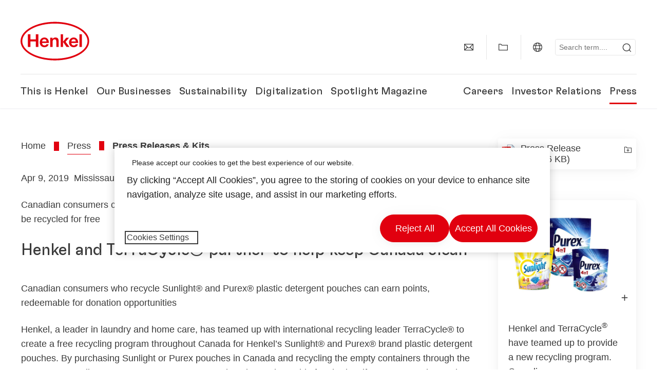

--- FILE ---
content_type: text/html;charset=UTF-8
request_url: https://www.henkel.com/press-and-media/press-releases-and-kits/2019-09-04-henkel-and-terracycle-partner-to-help-keep-canada-clean-928674
body_size: 22667
content:









<!DOCTYPE html>
<html class="" lang="en" dir="ltr">
    <head>
<title>
Henkel and TerraCycle® partner to help keep Canada clean
</title>
<meta name="title" content="Henkel and TerraCycle® partner to help keep Canada clean" />
<meta name="description" content="Canadian consumers can now send in their empty Sunlight® and Purex® plastic detergent pouches to be recycled for free" />
<meta http-equiv="content-Type" content="text/html; charset=utf-8"/>
<meta name="viewport" content="width=device-width, initial-scale=1"/>
<meta http-equiv="X-UA-Compatible" content="IE=edge"/>
<link rel="canonical" href="https://www.henkel.com/press-and-media/press-releases-and-kits/2019-09-04-henkel-and-terracycle-partner-to-help-keep-canada-clean-928674"/>
<meta property="og:type" content="article"/>
<meta property="og:title" content="Henkel and TerraCycle® partner to help keep Canada clean"/>
<meta property="og:url" content="https://www.henkel.com/press-and-media/press-releases-and-kits/2019-09-04-henkel-and-terracycle-partner-to-help-keep-canada-clean-928674"/>
<meta property="og:image" content="https://www.henkel.com/resource/image/928684/16x9/1280/720/dffa914ad0779182a16e3d7379af9845/4C6FDAF1A16722D67D071E905576278A/2019-04-09-sunlight-purex-recycling-program-jpg.jpg"/>
<meta name="author" content="Henkel"/>
<meta name="google-site-verification" content="d1bIi4cGp9b4ZbTheIOZGzuPE5RsYqvtq_ZZzhEvDdY" />
<meta name="facebook-domain-verification" content="vdhg455rxtg4s91f67kfmtx8kzta7g" />
<meta name="msvalidate.01" content="7AC828C7F96CFA7671A9C6DBADE82291" />
<meta name="robots" content="index,follow"/>
<link rel="shortcut icon" href="/resource/blob/9388/466da468bdb616488703ce9751da175f/favicon/en.ico"/>
<link rel="apple-touch-icon" sizes="57x57" href="/resource/crblob/944520/7309e0cab95ecb484300cb657670a810/apple-57x57px-data.png">
<link rel="apple-touch-icon" sizes="72x72" href="/resource/crblob/944522/63ce5fc60cc219cf04adfb1b8c9e4429/apple-72x72px-data.png">
<link rel="apple-touch-icon" sizes="76x76" href="/resource/crblob/944568/5217be3caee2a378b182eb7abc721ccc/apple-76x76px-data.png">
<link rel="apple-touch-icon" sizes="114x114" href="/resource/crblob/944510/08cba94488ce3d259fef48235895ddee/apple-114x114px-data.png">
<link rel="apple-touch-icon" sizes="120x120" href="/resource/crblob/944512/42b1b6507d55c514875bccaf83942384/apple-120x120px-data.png">
<link rel="apple-touch-icon" sizes="144x144" href="/resource/crblob/944514/4d8d59f416104b296edb9403e54faad4/apple-144x144px-data.png">
<link rel="apple-touch-icon" sizes="152x152" href="/resource/crblob/944516/cc3ba51d821ec1cb9b8d69c15250f4a2/apple-152x152px-data.png">
<link rel="apple-touch-icon" sizes="180x180" href="/resource/crblob/944518/87ca66b5ece2765973989637c7f5fefb/apple-180x180px-data.png">
<link rel="icon" sizes="36x36" type=image/png href="/resource/crblob/944506/30950231c8d9a94a668514ed7e8a7c43/android-36x36px-data.png">
<link rel="icon" sizes="48x48" type=image/png href="/resource/crblob/944524/9ebfff76368cb87c6d041e5a6405762c/android-48x48px-data.png">
<link rel="icon" sizes="72x72" type=image/png href="/resource/crblob/944526/42fbc50425bec145db63dab37f536492/android-72x72px-data.png">
<link rel="icon" sizes="96x96" type=image/png href="/resource/crblob/944508/37d6b03bcfc688207332063cb0a73664/android-96x96px-data.png">
<link rel="icon" sizes="144x144" type=image/png href="/resource/crblob/944502/4d8d59f416104b296edb9403e54faad4/android-144x144px-data.png">
<link rel="icon" sizes="192x192" type=image/png href="/resource/crblob/944504/2ed1823ea8748364f9dca7dd355b6a65/android-192x192px-data.png">
<meta http-equiv="Content-Security-Policy" content="worker-src &#39;self&#39; blob:;
default-src &#39;self&#39; data:
&#39;unsafe-inline&#39; &#39;unsafe-eval&#39; www.glassdoor.com henkel01.wt-eu02.net *.edge-cdn.net *.video-cdn.net www.realvision.com www.youtube.com *.twimg.com *.fbcdn.net *.wcfbc.net *.cdninstagram.com *.sprinklr.com *.henkel-life-global.com *.henkel.stage.babiel.com *.henkel.com cdnjs.cloudflare.com netdna.bootstrapcdn.com *.henkel-life-deutschland.de *.henkel.de www.henkel.ru www.henkel.cn www.henkel.at www.henkel.ar www.henkel.cl www.henkel.co.jp www.henkel.co.kr www.henkel.co.th www.henkel.co.uk www.henkel.com henkel-henkel-coremedia-development.kube-dev.rz.babiel.com.ar www.henkel.com.au www.henkel.com.br www.henkel.com.co www.henkel.com.tr www.henkel.cz www.henkel.dk www.henkel.es www.henkel.fi www.henkel.fr www.henkel.gr www.henkel.in www.henkel.hr www.henkel.hu www.henkel.it www.henkel.mx www.henkel.no www.henkel.pl www.henkel.pt www.henkel.ro www.henkel.rs www.henkel.se www.henkel.si www.henkel.sk www.henkel.ua www.henkel.tw www.henkel-forscherwelt.de www.henkel-forscherwelt.com www.henkel-ricercamondo.it www.henkel-kesifdunyasi.com www.henkel-education.ru www.henkel-swiatmlodychbadaczy.pl www.mundodepesquisadores.com.br www.henkel-life-global.com www.henkel.co.id www.henkel.be www.henkel.nl www.henkel-life-iberica.es www.henkel-life-iberica.pt www.henkel-gcc.com www.henkel-renntag.de www.henkelna.com www.henkel-ventures.com www.phenion.de www.phenion.com www.phenion-us.com www.kongresroznorodnosci.pl www.henkel-demo.com.babiel.com www.henkel-ap.com henkel.ru henkel.cn henkel.at henkel.ar henkel.cl henkel.co.jp henkel.co.kr henkel.co.th henkel.co.uk henkel.com.ar henkel.com.au henkel.com.br henkel.com.co henkel.com.tr henkel.cz henkel.dk henkel.es henkel.fi henkel.fr henkel.gr henkel.in henkel.hr henkel.hu henkel.it henkel.mx henkel.no henkel.pl henkel.pt henkel.ro henkel.rs henkel.se henkel.si henkel.sk henkel.ua henkel.tw henkel-forscherwelt.de henkel-forscherwelt.com henkel-ricercamondo.it henkel-kesifdunyasi.com henkel-education.ru henkel-swiatmlodychbadaczy.pl mundodepesquisadores.com.br henkel-life-global.com henkel.co.id henkel.be henkel.nl henkel-life-iberica.es henkel-life-iberica.pt henkel-gcc.com henkel-renntag.de henkelna.com www.henkel-northamerica.com henkel-northamerica.com henkel-ventures.com phenion.de phenion.com phenion-us.com kongresroznorodnosci.pl henkel-demo.com.babiel.com henkel-ap.com henkel-na.com www.henkel-na.com henkel.lu www.henkel.lu henkel.ch charts3.equitystory.com media.licdn.com media-exp1.licdn.com cm.cms.henkel-henkel-coremedia-development.kube-dev.rz.babiel.com cdn.podigee.com podcast5fc086.podigee.io images.podigee.com www.youtube-nocookie.com cdn.cookielaw.org privacyportal-eu.onetrust.com player.podigee-cdn.net *.gigya.com *.sapcdm.cn code.highcharts.com v.qq.com media-exp1.licdn.com media-exp3.licdn.com snap.licdn.com px.ads.linkedin.com linkedin.com images.podigee-cdn.net fonts.gstatic.com www.tiktok.com www.facebook.com connect.facebook.net cdn.linkedin.oribi.io www.linkedin.com snap.licdn.com dm.henkel-dam.com *.babiel.com eu-api.friendlycaptcha.eu api.friendlycaptcha.com fritz-henkel.com v.youku.com player.youku.com *.eu1.fullstory.com www.googleadservices.com www.googletagmanager.com *.google-analytics.com www.google.com analytics.tiktok.com business-api.tiktok.com log.byteoversea.com www.redditstatic.com events.redditmedia.com alb.reddit.com www.redditmedia.com www.reddit.com pixel-config.reddit.com conversions-config.reddit.com js.adsrvr.org insight.adsrvr.org www.google.com/ccm/collect googleads.g.doubleclick.net www.googleadservices.com/pagead/set_partitioned_cookie
blob:
;"/><link rel="alternate" hreflang="x-default" href="https://www.henkel.com/press-and-media/press-releases-and-kits/2019-09-04-henkel-and-terracycle-partner-to-help-keep-canada-clean-928674"/>
<link rel="alternate" hreflang="en-US" href="https://www.henkel.com/press-and-media/press-releases-and-kits/2019-09-04-henkel-and-terracycle-partner-to-help-keep-canada-clean-928674"/>
<script>
if (navigator.userAgent.indexOf("Mac") > 0) {
var root = document.getElementsByTagName("html")[0];
root.setAttribute("ismac", "true");
}
</script>
<link rel=preload href="/resource/crblob/1974526/0a4802460fc871449fa093b33ebdbe2a/henkel-gt-flexa-vf-woff2-data.woff2" as="font" type="font/woff2" crossorigin>
<style>
@font-face {
font-family: "Henkel GT Flexa VF";
src: url("/resource/crblob/1974526/0a4802460fc871449fa093b33ebdbe2a/henkel-gt-flexa-vf-woff2-data.woff2") format("woff2");
}
</style>
<link href="/resource/crblob/1588726/6fa7fe1a1285c6b83d48d335327cbdb6/henkel-iconfont-20170112-woff-data.woff" as="font" type="font/woff2" crossorigin>
<style>
@font-face {
font-family: "henkel-icon";
src: url("/resource/crblob/1588726/6fa7fe1a1285c6b83d48d335327cbdb6/henkel-iconfont-20170112-woff-data.woff") format("woff2");
font-weight: normal;
font-style: normal;
}
</style>
<script type="text/javascript">
function OptanonWrapper() {
window.dataLayer.push({event:'OneTrustGroupsUpdated'});
$(document).trigger('updateCookies');
}
</script>
<script src="https://cdn.cookielaw.org/scripttemplates/otSDKStub.js" defer fetchpriority="high" type="text/javascript" charset="UTF-8"
data-domain-script="174820a5-37c0-4e12-a1fb-cb10283cc65b" data-document-language=true>
</script>
<script data-dynamic-lib-src="/resource/themes/corporate-rebrush/js/dynamic-libs/bowser.min-1749594-2.js" ></script><script data-dynamic-lib-src="/resource/themes/corporate-rebrush/js/dynamic-libs/easyResponsiveTabs.min-1875608-2.js" ></script><script data-dynamic-lib-src="/resource/themes/corporate-rebrush/js/dynamic-libs/friendly-challenge.min-1972688-1.js" ></script><script data-dynamic-lib-src="/resource/themes/corporate-rebrush/js/dynamic-libs/gsap.min-1749596-3.js" ></script><script data-dynamic-lib-src="/resource/themes/corporate-rebrush/js/dynamic-libs/highcharts.min-1749598-3.js" ></script><script data-dynamic-lib-src="/resource/themes/corporate-rebrush/js/dynamic-libs/intersection-observer.min-1749606-3.js" ></script><script data-dynamic-lib-src="/resource/themes/corporate-rebrush/js/dynamic-libs/isotope.pkgd.min-1749608-3.js" ></script><script data-dynamic-lib-src="/resource/themes/corporate-rebrush/js/dynamic-libs/jquery.flippy.min-1749610-3.js" ></script><script data-dynamic-lib-src="/resource/themes/corporate-rebrush/js/dynamic-libs/jquery.jscrollpane.min-1749612-3.js" ></script><script data-dynamic-lib-src="/resource/themes/corporate-rebrush/js/dynamic-libs/jquery.mark.min-1749614-3.js" ></script><script data-dynamic-lib-src="/resource/themes/corporate-rebrush/js/dynamic-libs/jquery.mousewheel.min-1749616-3.js" ></script><script data-dynamic-lib-src="/resource/themes/corporate-rebrush/js/dynamic-libs/jquery.prettyPhoto.extensions.min-1749618-2.js" ></script><script data-dynamic-lib-src="/resource/themes/corporate-rebrush/js/dynamic-libs/jquery.prettyPhoto.min-1749620-3.js" ></script><script data-dynamic-lib-src="/resource/themes/corporate-rebrush/js/dynamic-libs/jquery.reveal.min-1749622-2.js" ></script><script data-dynamic-lib-src="/resource/themes/corporate-rebrush/js/dynamic-libs/modernizr.min-1749624-89.js" ></script><script data-dynamic-lib-src="/resource/themes/corporate-rebrush/js/dynamic-libs/mustache.min-1749626-2.js" ></script><script data-dynamic-lib-src="/resource/themes/corporate-rebrush/js/dynamic-libs/mwheelIntent.min-1749628-2.js" ></script><script data-dynamic-lib-src="/resource/themes/corporate-rebrush/js/dynamic-libs/panzoom.min-1749630-3.js" ></script><script data-dynamic-lib-src="/resource/themes/corporate-rebrush/js/dynamic-libs/ScrollTrigger.min-1749590-3.js" ></script><script data-dynamic-lib-src="/resource/themes/corporate-rebrush/js/dynamic-libs/swiperjs.min-1875610-2.js" ></script>
<meta name="pbe" content="css"/>
<link rel="stylesheet" href="/resource/themes/corporate-rebrush/css/corporate-rebrush-1588740-84.css" ><link rel="stylesheet" href="/resource/themes/musterseiten-rebrush/css/Object-Fit-Hotfix-1801594-2.css" >
<script src="/resource/themes/corporate-rebrush/js/body-rebrush-2050836-24.js" defer defer="true" ></script><script src="/resource/themes/corporate-rebrush/js/bundle-2050838-14.js" defer defer="true" ></script><script src="/resource/themes/corporate-rebrush/js/VerticalYoutube-2096784-17.js" defer ></script><meta name="pbe" content="js"/>
<script type="text/javascript" lang="javascript" class="gigya-newsletter-script" data-src="https://cdns.gigya.com/js/gigya.js?apikey=4_becBQlXt9OFziTjh89d92Q"></script>
<script type="text/plain" class="optanon-category-C0004">
if(location.pathname === "/oportunidades-laborales/empleo-y-solicitud") {
!function(f,b,e,v,n,t,s)
{if(f.fbq)return;n=f.fbq=function()
{n.callMethod? n.callMethod.apply(n,arguments):n.queue.push(arguments)}
;
if(!f._fbq)f._fbq=n;n.push=n;n.loaded=!0;n.version='2.0';
n.queue=[];t=b.createElement(e);t.async=!0;
t.src=v;s=b.getElementsByTagName(e)[0];
s.parentNode.insertBefore(t,s)}(window, document,'script',
'https://connect.facebook.net/en_US/fbevents.js');
fbq('init', '6124259060987746');
fbq('track', 'PageView');
}
</script>
<link rel="alternate" href="https://www.henkel.com/service/en/39580/asFeed/index.xml" type="application/rss+xml" title="Press Releases" />
<link rel="alternate" href="https://www.henkel.com/service/en/204408/asFeed/index.xml" type="application/rss+xml" title="News" />
<link rel="alternate" href="https://www.henkel.com/service/en/33922/asFeed/index.xml" type="application/rss+xml" title="Investor Relation News" />
<link rel="alternate" href="https://www.henkel.com/service/en/985194/asFeed/index.xml" type="application/rss+xml" title="Press Releases Industrial Adhesives" />
<script type="text/plain" class="do-load">
var wtJsContentGroups = [];
var wtJsCustomParameters = [];
wtJsCustomParameters[1] = "";
wtJsCustomParameters[2] = "19012";
wtJsCustomParameters[4] = "2014-07-01";
// Creates the Webtrekk tracking pixel
webtrekk = {};
webtrekk.trackDomain = "henkel01.wt-eu02.net";
webtrekk.trackId = "957772004011134";
webtrekk.domain ="";
webtrekk.cookieDomain = window.location.hostname;
webtrekk.forceHTTPS = true;
webtrekk.contentId = "henkel-com.en.press-and-media.press-releases-and-kits.2019-09-04-henkel-and-terracycle-partner-to-help-keep-canada-clean-928674";
var webtrekkGroups = "henkel-com.en.press-and-media.press-releases-and-kits.2019-09-04-henkel-and-terracycle-partner-to-help-keep-canada-clean";
var tmpGroup = webtrekkGroups.split(".");
wtJsContentGroups = tmpGroup;
wtJsContentGroups.unshift(null);
webtrekk.contentGroup = wtJsContentGroups;
webtrekk.customParameter = wtJsCustomParameters;
webtrekk.linkTrackPattern = new RegExp("(^/(image|blob)/(.+/)(data/)?(.+)$)","g");
webtrekk.linkTrackReplace = "/download/$5";
webtrekk.internalSearch = "";
</script>
<script data-webtrekksrc="/resource/themes/musterseiten/js/webtrekk-16428-12.js"></script>
<script type="text/plain" class="do-load"><!--
if(typeof registerAlxEventHandler === 'function') {
registerAlxEventHandler(
function webtrekkTrackEvent(eventCategory, eventAction, eventName, eventValue) {
if(typeof(wt_sendinfo) != "undefined") {
var encodedEventName = eventCategory + ":" + eventAction + ":" + eventName;
wt_sendinfo(encodedEventName, "click" /* we treat events like clicks on internal links */);
}
}
)
} else {
if (window.console && window.console.log) {
window.console.log('[WARN] Cannot enable event tracking for Webtrekk: ALX tracking API not loaded.');
}
}//-->
</script>
<span data-fs-sampling="25">
</span>    </head>
    <body class="" >

            <span id="ieMobileCSS" hidden>/resource/themes/musterseiten/css/wp_landscape-213102-64.css</span>

<nav class="skip-links-wrapper" aria-label="Skip links">
<ul class="skip-links-list">
<li class="skip-links-list-item">
<a class="skip-link bab-button bab-button--icon" href="#main">Skip to main content</a>
</li>
<li class="skip-links-list-item">
<a class="skip-link bab-button bab-button--icon" href="#footer">Skip to footer</a>
</li>
</ul>
</nav>
        <div id="wrapAll" class="container-fluid"   >
<div id="contentWrap" class="container">
<header class="bab-header " >
<div class="container">
<div class="topNaviMobile mobileOnly">
<a href="/" class="a-logo " aria-label="Henkel main page">
<img class="a-logo__image" alt="" src="/resource/blob/737324/1129f40d0df611e51758a0d35e6cab78/data/henkel-logo-standalone-svg.svg" />
</a>
<div class="topNaviMobile__tools">
<button type="button" class="topNaviMobile__tools--right">
<svg width="24" height="24" viewBox="0 0 20 20" fill="currentColor">
<path
d="M17.3546 18.3264L18.3334 17.3476L15.5637 14.5779V13.6616C16.4314 12.426 16.9381 10.9197 16.9381 9.30234C16.9381 5.08881 13.5159 1.66663 9.3024 1.66663C5.08887 1.66663 1.66669 5.08881 1.66669 9.30234C1.66669 13.5159 5.08887 16.938 9.3024 16.938C10.9128 16.938 12.4122 16.4313 13.6409 15.5775H14.5919L17.3546 18.3264ZM3.06194 9.30234C3.06194 5.85932 5.86632 3.05494 9.30933 3.05494C12.7523 3.05494 15.5567 5.85932 15.5567 9.30234C15.5567 12.7453 12.7523 15.5497 9.30933 15.5497C5.86632 15.5497 3.06194 12.7523 3.06194 9.30234Z"/>
</svg>
<span class="sr-only">
Search </span>
</button>
<button type="button" class="topNaviMobile__tools--left mobile-menu">
<svg width="24" height="24" viewBox="0 0 24 24" fill="currentColor" class="svg--burger">
<path
d="M19.9992 4.80005H20.2898H20.3994H18.7987H17.5982H2.3999V6.40005H16.7979H17.4558H17.7426H18.7987H19.1989H20.3994H21.5999V4.80005H19.9992Z"/>
<path
d="M19.9992 11.202H20.2898H20.3994H18.7987H17.5982H2.3999V12.802H16.7979H17.4558H17.7426H18.7987H19.1989H20.3994H21.5999V11.202H19.9992Z"/>
<path
d="M19.9992 17.604H20.2898H20.3994H18.7987H17.5982H2.3999V19.204H16.7979H17.4558H17.7426H18.7987H19.1989H20.3994H21.5999V17.604H19.9992Z"/>
</svg>
<svg width="24" height="24" viewBox="0 0 40 40" fill="currentColor"
xmlns="http://www.w3.org/2000/svg" class="svg--close">
<path
d="M35.0388 2.5L37.0441 4.5053L24 17.9787V21.9205L37.5 35.0388L35.4946 37.0441L22.0594 24H18.0415L4.96121 37.4999L2.95587 35.4946L16 22.0321V18.0066L2.5 4.96113L4.50534 2.95584L18.0195 16H21.9689L35.0388 2.5Z"/>
</svg>
<span class="sr-only">
Menu </span>
</button>
</div>
<div class="topNaviMobile__searchWrapper">
<div class="topNaviMobile__search">
<form action="/service/search/en/4130" class="topNaviMobile__search-form">
<label class="sr-only" for="mobile-quicksearch-search">quick search</label>
<input
id="mobile-quicksearch-search"
type="text"
class="input"
name="query"
data-js-autocomplete-base-url="/service/search/en/4130"
data-js-root-navigation-id="9388"
data-js-section-tag-id=""
/>
<button type="submit" aria-label="Submit" class="submit">
<svg width="24" height="24" viewBox="0 0 20 20" fill="currentColor">
<path d="M17.3546 18.3264L18.3334 17.3476L15.5637 14.5779V13.6616C16.4314 12.426 16.9381 10.9197 16.9381 9.30234C16.9381 5.08881 13.5159 1.66663 9.3024 1.66663C5.08887 1.66663 1.66669 5.08881 1.66669 9.30234C1.66669 13.5159 5.08887 16.938 9.3024 16.938C10.9128 16.938 12.4122 16.4313 13.6409 15.5775H14.5919L17.3546 18.3264ZM3.06194 9.30234C3.06194 5.85932 5.86632 3.05494 9.30933 3.05494C12.7523 3.05494 15.5567 5.85932 15.5567 9.30234C15.5567 12.7453 12.7523 15.5497 9.30933 15.5497C5.86632 15.5497 3.06194 12.7523 3.06194 9.30234Z"/>
</svg>
</button>
</form>
</div>
</div> </div>
<div class="topNavi">
<a href="/" class="a-logo visible-lg-block" aria-label="Henkel main page">
<img class="a-logo__image" alt="" src="/resource/blob/737324/1129f40d0df611e51758a0d35e6cab78/data/henkel-logo-standalone-svg.svg" />
</a> <div class="topNavi__tools visible-lg-block">
<div class="service">
<ul>
<li class="iconButton">
<a href="/contact-us" class="bab-button bab-button--icon-only" aria-label="contact"
data-webtrekkactionname="header-icon-contact" >
<svg width="20" height="20" viewBox="0 0 20 20" fill="currentColor">
<path d="M1 3.5V16.3571H19V3.5H1ZM11.0221 10.5714H8.98429L3.19858 4.78571H16.8079L11.0221 10.5714ZM6.03356 9.43999V10.4107L2.28571 14.1586V5.69214L6.03356 9.43999ZM7.42857 10.835L8.45071 11.8571H11.5557L12.5779 10.835L16.8143 15.0714H3.205L7.42857 10.835ZM13.9664 10.4171V9.43999L17.7143 5.69214V14.1586L13.9664 10.4171Z"/>
</svg>
<span class="mobileOnly">
Contact
</span>
</a>
</li>
<li class="iconButton">
<a href="#tooltipMyContent-desktop" class="tooltip-handler bab-button bab-button--icon-only desktopOnly" aria-label="Add to my collection">
<svg width="20" height="20" viewBox="0 0 20 20" fill="currentColor">
<path d="M19 16.3571H1V3.5H5.76355L7.69213 5.42857H19V16.3571ZM2.28571 15.0714H17.7143V6.71429H7.16502L5.23645 4.78571H2.28571V15.0714Z"/>
</svg>
</a>
<div class="mobileOnly add-to-my-content-mobile-menu">
<a href="javascript:void(0);" data-webtrekkactionname="add-to-collection" class="add-to-content">
<svg class="a-icon a-icon--addcontent" width="16" height="16" focusable="false">
<use href="/resource/crblob/1759152/10a29ac6badb672d8bc7caff89d2b88d/icons-sprite-svg-data.svg#addcontent"></use>
</svg>Add to my collection <span class="contentId" style="display: none;">928674</span>
<span class="contentView" style="display: none;">standard</span>
<span class="contentType" style="display: none;">HKPressrelease</span>
</a> <a href="/my-collection" data-webtrekkactionname="header-icon-show-my-collection">
<i class="icon-arrow_link2"></i>
Show my collection <span class="mycontent-count">(0)</span>
</a>
</div>
</li>
<li class="iconButton">
<a href="/global-websites-henkel" class="tooltip-handler bab-button bab-button--icon-only"
data-webtrekkactionname="header-icon-global-websites"
aria-label="Website selector">
<svg width="20" height="20" viewBox="0 0 20 20" fill="currentColor">
<path d="M10 1C5.03714 1 1 5.03714 1 10C1 14.9629 5.03714 19 10 19C14.9629 19 19 14.9629 19 10C19 5.03714 14.9629 1 10 1ZM17.7143 10C17.7143 10.9 17.5536 11.7679 17.2643 12.5714H14.32C14.4357 11.7614 14.5 10.9 14.5 10C14.5 9.1 14.4357 8.23857 14.32 7.42857H17.2643C17.5536 8.23214 17.7143 9.1 17.7143 10ZM10 17.7143C9.06143 17.7143 8.05857 16.4993 7.42214 14.5064L8.07143 13.8571H11.9286L12.5779 14.5064C11.9414 16.4993 10.9386 17.7143 10 17.7143ZM6.9786 12.5714C6.85646 11.7807 6.78571 10.9193 6.78571 10C6.78571 9.08071 6.85646 8.21929 6.9786 7.42857H13.015C13.1371 8.21929 13.2079 9.08071 13.2079 10C13.2079 10.9193 13.1371 11.7807 13.015 12.5714H6.9786ZM2.73568 12.5714C2.4464 11.7679 2.28571 10.9 2.28571 10C2.28571 9.1 2.4464 8.23214 2.73568 7.42857H5.68002C5.5643 8.23857 5.5 9.1 5.5 10C5.5 10.9 5.5643 11.7614 5.68002 12.5714H2.73568ZM10 2.28571C10.9386 2.28571 11.9414 3.50071 12.5779 5.49357L11.9286 6.14286H8.07143L7.42214 5.49357C8.05857 3.50071 9.06143 2.28571 10 2.28571ZM16.3257 5.60286L15.7857 6.14286H14.0757C13.7671 4.80571 13.2978 3.66143 12.7128 2.78714C14.185 3.34643 15.445 4.33 16.3257 5.60286ZM7.28716 2.78714C6.70216 3.655 6.23931 4.80571 5.92431 6.14286H4.21429L3.67431 5.60286C4.55502 4.33 5.81502 3.34643 7.28716 2.78714ZM3.67431 14.3971L4.21429 13.8571H5.92431C6.23288 15.1943 6.70216 16.3386 7.28716 17.2129C5.81502 16.6536 4.55502 15.67 3.67431 14.3971ZM12.7128 17.2129C13.2978 16.345 13.7607 15.1943 14.0757 13.8571H15.7857L16.3257 14.3971C15.445 15.67 14.185 16.6536 12.7128 17.2129Z"/>
</svg>
<span class="mobileOnly">
Global | Change Website </span>
</a>
</li><li>
<form action="/service/search/en/4130" class="search" id="quick-search">
<label class="sr-only" for="search"></label>
<input
type="text"
name="query"
placeholder="Search term.... "
class="input ui-autocomplete-input"
id="search"
data-js-autocomplete-base-url="/service/search/en/4130"
data-js-root-navigation-id="9388"
data-js-section-tag-id=""
/>
<button type="submit" aria-label="Submit" class="submit">
<svg width="20" height="20" viewBox="0 0 20 20" fill="currentColor">
<path d="M17.3546 18.3264L18.3334 17.3476L15.5637 14.5779V13.6616C16.4314 12.426 16.9381 10.9197 16.9381 9.30234C16.9381 5.08881 13.5159 1.66663 9.3024 1.66663C5.08887 1.66663 1.66669 5.08881 1.66669 9.30234C1.66669 13.5159 5.08887 16.938 9.3024 16.938C10.9128 16.938 12.4122 16.4313 13.6409 15.5775H14.5919L17.3546 18.3264ZM3.06194 9.30234C3.06194 5.85932 5.86632 3.05494 9.30933 3.05494C12.7523 3.05494 15.5567 5.85932 15.5567 9.30234C15.5567 12.7453 12.7523 15.5497 9.30933 15.5497C5.86632 15.5497 3.06194 12.7523 3.06194 9.30234Z"/>
</svg>
</button>
</form>
</li> </ul>
</div>
<div id="tooltipContact-desktop" class="tooltipBox tooltip" style="top: 5em; right: 0px;">
<ul class="link-list">
<li>
<a href="/contact-us" data-webtrekkactionname="page-mail" class="related">
<i class="icon-arrow_link2"> </i>
Contact our company </a>
</li> <li>
<a href="mailto:?subject=Henkel and TerraCycle® partner to help keep Canada clean&body=">
<i class="icon-arrow_link2"></i>
Send this page via email </a>
</li>
</ul>
<a href="javascript:void(0);" class="close">
<span class="sr-only">Close</span>
</a>
</div>
<div id="tooltipMyContent-desktop" class="tooltipBox tooltip">
<ul class="link-list">
<li>
<a href="javascript:void(0);" data-webtrekkactionname="add-to-collection" class="add-to-content">
<svg class="a-icon a-icon--addcontent" width="16" height="16" focusable="false">
<use href="/resource/crblob/1759152/10a29ac6badb672d8bc7caff89d2b88d/icons-sprite-svg-data.svg#addcontent"></use>
</svg>Add to my collection <span class="contentId" style="display: none;">928674</span>
<span class="contentView" style="display: none;">standard</span>
<span class="contentType" style="display: none;">HKPressrelease</span>
</a> </li>
<li>
<a href="/my-collection" data-webtrekkactionname="header-icon-show-my-collection">
<i class="icon-arrow_link2"></i>
Show my collection <span class="mycontent-count">(0)</span>
</a>
</li>
</ul>
<a href="javascript:void(0);" class="close">
<span class="sr-only">Close</span>
</a>
</div>
<div id="tooltipSocial-desktop" class="shareBox share tooltip">
<h3>Social Media</h3>
<p>Share this page!</p>
<div class="shariff" data-lang="" data-backend-url="null" data-url="https://www.henkel.com/press-and-media/press-releases-and-kits/2019-09-04-henkel-and-terracycle-partner-to-help-keep-canada-clean-928674"
data-services="[facebook,linkedin,telegram]" data-orientation="vertical">
</div> <a href="javascript:void(0);" class="close">
<span class="sr-only">Close</span>
</a>
</div> </div>
<div class="topNavi__navWrapper">
<div class="topNavi__nav">
<div class="topNavi__nav--left-column">
<nav class="main-navigation ">
<a href="/company" class="main-navigation__first-level " tabindex="0">
This is Henkel </a>
<div class="main-navigation__fly-out">
<nav class="main-links-nav">
<a href="/company" class="main-links-nav__main-link visible-lg-block">
<span class="main-links-nav__headline">This is Henkel</span>
<p>Who is Henkel and what drives us?
What unites us all at Henkel is our purpose &quot;Pioneers at heart for the good of generations&quot; and a common strategic framework. </p>
<span class="bab-button bab-button--primary" role="button">
Learn more
</span>
</a>
<nav class="main-links-nav__link-list">
<a href="/company/downloads-and-publications" target="_self"
class="bab-button bab-button--icon">Downloads &amp; Publications</a>
<a href="/company/locations" target="_self"
class="bab-button bab-button--icon">Locations &amp; Addresses&#xa0;</a>
<a href="/contact-us" target="_self"
class="bab-button bab-button--icon">Contact us</a>
</nav> </nav>
<nav class="second-level-nav">
<span class="menu-back">Main Menu</span>
<a class="subtitle-small" href=/company>This is Henkel</a>
<a class="nav-link nav-link--third-level" href="/company/150-years-of-henkel" aria-haspopup=true data-third-level-index=0 >
150 Years of Henkel </a><a class="nav-link" href="/company/corporate-culture" >
Corporate Culture </a><a class="nav-link" href="/company/strategy" >
Strategic Framework </a><a class="nav-link nav-link--third-level" href="/company/management-corporate-boards" aria-haspopup=true data-third-level-index=3 >
Management &amp; Corporate Boards </a><a class="nav-link nav-link--third-level" href="/company/governance-and-compliance" aria-haspopup=true data-third-level-index=4 >
Governance &amp; Compliance </a><a class="nav-link" href="/company/partners-and-suppliers" >
Partners &amp; Suppliers </a><a class="nav-link" href="/company/henkel-brand" >
Henkel Brand </a><a class="nav-link" href="/company/diversity-equity-inclusion" >
Diversity, Equity and Inclusion </a><a class="nav-link" href="/company/rankings-and-awards" >
Rankings &amp; Awards </a> </nav>
<div class="third-level-nav third-level-nav--hidden">
<nav class="third-level-nav-wrap" data-third-level-index="0">
<span class="menu-back">This is Henkel</span>
<a class="subtitle-small" href=/company/150-years-of-henkel>150 Years of Henkel</a>
<a class="nav-link" href="/company/150-years-of-henkel/henkel-history" tabindex=-1>
Henkel's History </a> </nav>
<nav class="third-level-nav-wrap" data-third-level-index="3">
<span class="menu-back">This is Henkel</span>
<a class="subtitle-small" href=/company/management-corporate-boards>Management &amp; Corporate Boards</a>
<a class="nav-link" href="/company/management-corporate-boards/management-board" tabindex=-1>
Management Board </a><a class="nav-link" href="/company/management-corporate-boards/shareholders-committee" tabindex=-1>
Shareholders' Committee </a><a class="nav-link" href="/company/management-corporate-boards/supervisory-board" tabindex=-1>
Supervisory Board </a> </nav>
<nav class="third-level-nav-wrap" data-third-level-index="4">
<span class="menu-back">This is Henkel</span>
<a class="subtitle-small" href=/company/governance-and-compliance>Governance &amp; Compliance</a>
<a class="nav-link" href="/company/governance-and-compliance/compliance-hotline" tabindex=-1>
Whistleblower Process and Compliance Hotline </a> </nav>
</div>
<nav class="teaser-nav active">
<a data-wt-view="teaser" data-wt-contenttype="HKTeaser" aria-label="150 Years of Henkel"
class="link-element teaser colorful--white colorful-element "
href="/company/150-years-of-henkel"
target="">
<span class="img-wrap">
<span data-image-rwd="image-rwd" class="image-rwd bab-image-hoverzoom">
<img data-src="/resource/blob/2081924/3a804aa4a541bbc5a9d874946b9357ed/data/150-years-of-henkel-1.png" alt=" Green text reading ‘150 YEARS’ over a modern cityscape with tall glass buildings and autumn trees, symbolizing the 150th anniversary celebration." style="--aspect-ratio: 1400/617" class="lazyload img-wrap__aspect-ratio"/>
</span>
</span>
<section>
<h3 class="link-title colorful__white-headline--black">
150 Years of Henkel </h3>
<span class="link-text colorful__white-text">
<div><p>Pioneering spirit means shaping pro­gress with purpose.&#xa0;Explore how we turn change into opportunity, driving innovation, sustainability &amp; respon­si­bility to build a better future. Together.</p></div>
</span>
<button class="bab-button--link bab-button bab-button--link" aria-label="150 Years of Henkel - 150 Years of Henkel" href="/company/150-years-of-henkel" type="button">
150 Years of Henkel
</button> </section>
</a> </nav>
</div>
</nav><nav class="main-navigation ">
<a href="/our-businesses" class="main-navigation__first-level " tabindex="0">
Our Businesses </a>
<div class="main-navigation__fly-out">
<nav class="main-links-nav">
<a href="/our-businesses" class="main-links-nav__main-link visible-lg-block">
<span class="main-links-nav__headline">Our Businesses</span>
<p>Discover the brands and technologies from our business units Henkel Adhesive Technologies and Henkel Consumer Brands.</p>
<span class="bab-button bab-button--primary" role="button">
Learn more
</span>
</a>
<nav class="main-links-nav__link-list">
<a href="/contact-us" target="_self"
class="bab-button bab-button--icon">Contact</a>
<a href="https://mysds.henkel.com/index.html#/appSelection" target="_blank"
class="bab-button bab-button--icon">Data Sheets</a>
</nav> </nav>
<nav class="second-level-nav">
<span class="menu-back">Main Menu</span>
<a class="subtitle-small" href=/our-businesses>Our Businesses</a>
<a class="nav-link nav-link--third-level" href="/our-businesses/adhesive-technologies" aria-haspopup=true data-third-level-index=0 >
Henkel Adhesive Technologies </a><a class="nav-link nav-link--third-level" href="/our-businesses/henkel-consumer-brands" aria-haspopup=true data-third-level-index=1 >
Henkel Consumer Brands </a> </nav>
<div class="third-level-nav third-level-nav--hidden">
<nav class="third-level-nav-wrap" data-third-level-index="0">
<span class="menu-back">Our Businesses</span>
<a class="subtitle-small" href=/our-businesses/adhesive-technologies>Henkel Adhesive Technologies</a>
<a class="nav-link" href="/our-businesses/adhesive-technologies/about-us" tabindex=-1>
About us </a><a class="nav-link" href="/our-businesses/adhesive-technologies/sustainability" tabindex=-1>
Sustainability </a><a class="nav-link" href="/our-businesses/adhesive-technologies/research-and-development" tabindex=-1>
Research &amp; Development </a><a class="nav-link" href="/our-businesses/adhesive-technologies/innovation" tabindex=-1>
Innovation </a> </nav>
<nav class="third-level-nav-wrap" data-third-level-index="1">
<span class="menu-back">Our Businesses</span>
<a class="subtitle-small" href=/our-businesses/henkel-consumer-brands>Henkel Consumer Brands</a>
<a class="nav-link" href="/our-businesses/henkel-consumer-brands/about-us" tabindex=-1>
About us </a><a class="nav-link" href="/our-businesses/henkel-consumer-brands/driving-sustainability" tabindex=-1>
Driving Sustainability </a><a class="nav-link" href="/our-businesses/henkel-consumer-brands/research-and-development" tabindex=-1>
Research &amp; Development </a><a class="nav-link" href="/our-businesses/henkel-consumer-brands/open-innovation" tabindex=-1>
Open Innovation </a> </nav>
</div>
<nav class="teaser-nav active">
<a data-wt-view="teaser" data-wt-contenttype="HKTeaser" aria-label="Inspiration Center Düsseldorf ICD"
class="link-element teaser colorful--white colorful-element "
href="/our-businesses/adhesive-technologies/innovation/inspiration-center-duesseldorf"
target="_blank">
<div class="img-wrap">
<div class="img-wrap__crop img-wrap__crop--tn-4x3 img-wrap__crop--sm-4x3 img-wrap__crop--md-3x2 img-wrap__crop--lg-3x2">
<picture class="image-rwd bab-image-hoverzoom "
data-transformationName="Image3:2">
<source
data-srcset="/resource/image/1920280/3x2/1000/667/804014f68ce5c943d71e0a741e8b480a/84BD4CABDE3B286618F7D53993A7C56D/photo-inspiration-center-duesseldorf-customers-permanent-exhibition-01.webp 1x, /resource/image/1920280/3x2/2000/1334/804014f68ce5c943d71e0a741e8b480a/3707916175AC816D5A9E6469F782B619/photo-inspiration-center-duesseldorf-customers-permanent-exhibition-01.webp 2x" media="(min-width: 1250px)" sizes="100vw">
<source
data-srcset="/resource/image/1920280/3x2/750/500/804014f68ce5c943d71e0a741e8b480a/A278AA228AF81D54F49B6F955171B5FB/photo-inspiration-center-duesseldorf-customers-permanent-exhibition-01.webp 1x, /resource/image/1920280/3x2/1500/1000/804014f68ce5c943d71e0a741e8b480a/401A36D972CBFEB37C6C63A153FFBDDC/photo-inspiration-center-duesseldorf-customers-permanent-exhibition-01.webp 2x" media="(min-width: 980px)" sizes="100vw">
<source
data-srcset="/resource/image/1920280/4x3/500/375/48e0391910abbaaea218636191312d0f/608C39BD7F40F6F4284B157FAD3DE849/photo-inspiration-center-duesseldorf-customers-permanent-exhibition-01.webp 1x, /resource/image/1920280/4x3/1000/750/48e0391910abbaaea218636191312d0f/0960204F62CA2F5F1EC2AC21C9F90187/photo-inspiration-center-duesseldorf-customers-permanent-exhibition-01.webp 2x" media="(min-width: 730px)" sizes="100vw">
<source
data-srcset="/resource/image/1920280/4x3/335/251/48e0391910abbaaea218636191312d0f/B9BDCCB4517E3C6496064E94027DC7F4/photo-inspiration-center-duesseldorf-customers-permanent-exhibition-01.webp 1x, /resource/image/1920280/4x3/670/502/48e0391910abbaaea218636191312d0f/D03A9D0B4F181371CA86065FE3D0D5BA/photo-inspiration-center-duesseldorf-customers-permanent-exhibition-01.webp 2x" media="(min-width: 0px)" sizes="100vw">
<img class="img-responsive lazyload" alt="A customer experience tour guide presents Henkel Adhesive Technologies portfolio to two customers at the Inspiration Center Düsseldorf." data-src=/resource/image/1920280/3x2/1000/667/804014f68ce5c943d71e0a741e8b480a/84BD4CABDE3B286618F7D53993A7C56D/photo-inspiration-center-duesseldorf-customers-permanent-exhibition-01.webp />
</picture>
</div>
</div>
<section>
<h3 class="link-title colorful__white-headline--black">
Inspiration Center Düsseldorf&#xa0;ICD </h3>
<span class="link-text colorful__white-text">
<div><p>Our global innovation and customer center, where we develop adhesive solutions together with customers from over 800 industry segments.</p></div>
</span>
<button class="bab-button--link bab-button bab-button--link" aria-label="Learn more - Inspiration Center Düsseldorf ICD" href="/our-businesses/adhesive-technologies/innovation/inspiration-center-duesseldorf" type="button">
Learn more
</button> </section>
</a> </nav>
</div>
</nav><nav class="main-navigation ">
<a href="/sustainability" class="main-navigation__first-level " tabindex="0">
Sustainability </a>
<div class="main-navigation__fly-out">
<nav class="main-links-nav">
<a href="/sustainability" class="main-links-nav__main-link visible-lg-block">
<span class="main-links-nav__headline">Sustainability</span>
<p>As sustainability leaders, we aim to pioneer new solutions for sustainable development while continuing to shape our business responsibly and increase our economic success. </p>
<span class="bab-button bab-button--primary" role="button">
Learn more
</span>
</a> </nav>
<nav class="second-level-nav">
<span class="menu-back">Main Menu</span>
<a class="subtitle-small" href=/sustainability>Sustainability</a>
<a class="nav-link nav-link--third-level" href="/sustainability/strategy" aria-haspopup=true data-third-level-index=0 >
Strategy </a><a class="nav-link" href="/sustainability/transformational-impact" >
Transformational Impact </a><a class="nav-link nav-link--third-level" href="/sustainability/regenerative-planet" aria-haspopup=true data-third-level-index=2 >
Regenerative Planet </a><a class="nav-link" href="/sustainability/thriving-communities" >
Thriving Communities </a><a class="nav-link nav-link--third-level" href="/sustainability/trusted-partner" aria-haspopup=true data-third-level-index=4 >
Trusted Partner </a><a class="nav-link nav-link--third-level" href="/sustainability/levers-for-change" aria-haspopup=true data-third-level-index=5 >
Levers for Change </a><a class="nav-link" href="/sustainability/positions" >
Positions </a><a class="nav-link" href="/sustainability/sustainability-report" >
Sustainability Report </a><a class="nav-link" href="/sustainability/corporate-citizenship" >
Corporate Citizenship </a><a class="nav-link" href="/sustainability/contacts" >
Contact </a> </nav>
<div class="third-level-nav third-level-nav--hidden">
<nav class="third-level-nav-wrap" data-third-level-index="0">
<span class="menu-back">Sustainability</span>
<a class="subtitle-small" href=/sustainability/strategy>Strategy</a>
<a class="nav-link" href="/sustainability/strategy/targets" tabindex=-1>
Targets and Ambitions </a><a class="nav-link" href="/sustainability/strategy/sustainability-management" tabindex=-1>
Sustainability Management </a> </nav>
<nav class="third-level-nav-wrap" data-third-level-index="2">
<span class="menu-back">Sustainability</span>
<a class="subtitle-small" href=/sustainability/regenerative-planet>Regenerative Planet</a>
<a class="nav-link" href="/sustainability/regenerative-planet/climate" tabindex=-1>
Climate </a><a class="nav-link" href="/sustainability/regenerative-planet/circular-economy" tabindex=-1>
Circular Economy </a><a class="nav-link" href="/sustainability/regenerative-planet/natural-resources" tabindex=-1>
Natural Resources </a> </nav>
<nav class="third-level-nav-wrap" data-third-level-index="4">
<span class="menu-back">Sustainability</span>
<a class="subtitle-small" href=/sustainability/trusted-partner>Trusted Partner</a>
<a class="nav-link" href="/sustainability/trusted-partner/responsible-sourcing" tabindex=-1>
Responsible Sourcing </a> </nav>
<nav class="third-level-nav-wrap" data-third-level-index="5">
<span class="menu-back">Sustainability</span>
<a class="subtitle-small" href=/sustainability/levers-for-change>Levers for Change</a>
<a class="nav-link" href="/sustainability/levers-for-change/products-technologies" tabindex=-1>
Our products &amp; technologies </a><a class="nav-link" href="/sustainability/levers-for-change/our-people" tabindex=-1>
Our people </a><a class="nav-link" href="/sustainability/levers-for-change/initiatives-and-partnerships" tabindex=-1>
Initiatives and Partnerships </a> </nav>
</div>
<nav class="teaser-nav active">
<div class="download teaser light-gray ">
<div class="pdfDownloadBackground">
<div class="img-wrap">
<div class="img-wrap__crop img-wrap__crop--3x2">
<picture class="image-rwd "
data-transformationName="Image230_3:2">
<source
data-srcset="/resource/image/2044102/3x2/1000/666/f715c58ceb5ae8b985a58cf1391cea11/B7493447EB910BC979398FE69F2BD08A/2024-sustainabilityreport-teaser-with-background-en.webp 1x, /resource/image/2044102/3x2/1000/666/f715c58ceb5ae8b985a58cf1391cea11/B7493447EB910BC979398FE69F2BD08A/2024-sustainabilityreport-teaser-with-background-en.webp 2x" media="(min-width: 1250px)" sizes="100vw">
<source
data-srcset="/resource/image/2044102/3x2/500/333/f715c58ceb5ae8b985a58cf1391cea11/EBC851097240BA995AFEF499E8AD7871/2024-sustainabilityreport-teaser-with-background-en.webp 1x, /resource/image/2044102/3x2/1000/666/f715c58ceb5ae8b985a58cf1391cea11/B7493447EB910BC979398FE69F2BD08A/2024-sustainabilityreport-teaser-with-background-en.webp 2x" media="(min-width: 980px)" sizes="100vw">
<source
data-srcset="/resource/image/2044102/3x2/500/333/f715c58ceb5ae8b985a58cf1391cea11/EBC851097240BA995AFEF499E8AD7871/2024-sustainabilityreport-teaser-with-background-en.webp 1x, /resource/image/2044102/3x2/1000/666/f715c58ceb5ae8b985a58cf1391cea11/B7493447EB910BC979398FE69F2BD08A/2024-sustainabilityreport-teaser-with-background-en.webp 2x" media="(min-width: 730px)" sizes="100vw">
<source
data-srcset="/resource/image/2044102/3x2/335/223/f715c58ceb5ae8b985a58cf1391cea11/B554BFED026FEC3A6B49DB6748BE99FA/2024-sustainabilityreport-teaser-with-background-en.webp 1x, /resource/image/2044102/3x2/670/446/f715c58ceb5ae8b985a58cf1391cea11/32606384FD59C404B7473F4CB37D5BCC/2024-sustainabilityreport-teaser-with-background-en.webp 2x" media="(min-width: 0px)" sizes="100vw">
<img class="img-responsive lazyload" alt="Teaser Sustainability Report" data-src=/resource/image/2044102/3x2/1000/666/f715c58ceb5ae8b985a58cf1391cea11/B7493447EB910BC979398FE69F2BD08A/2024-sustainabilityreport-teaser-with-background-en.webp />
</picture>
</div>
</div></div>
<section>
<div class="text">
<h3 class="headline" >Sustainability Report 2024</h3>
</div>
<ul id="" class="link-list " style="">
<li>
<span class="hidden mimetype">pdf</span>
<a href="/resource/blob/2043310/8e58944556950ebb78141bf6a86b58a9/data/2024-sustainability-report.pdf" class="download-file pdf" rel=&#39;nofollow&#39;
target="_blank">
Sustainability Report 2024 <span class='rtlEntity'>&rlm;</span> (4.51 MB)
</a> </li>
<li>
<a href="javascript:void(0);" data-webtrekkactionname="add-to-collection" class="add-to-content">
<svg class="a-icon a-icon--addcontent" width="16" height="16" focusable="false">
<use href="/resource/crblob/1759152/10a29ac6badb672d8bc7caff89d2b88d/icons-sprite-svg-data.svg#addcontent"></use>
</svg>Add to my collection <span class="contentId" style="display: none;">2043310</span>
<span class="contentView" style="display: none;">standard</span>
<span class="contentType" style="display: none;">HKDownload</span>
</a> </li>
<li>
</li>
</ul></section></div> </nav>
</div>
</nav><nav class="main-navigation ">
<a href="/digitalization" class="main-navigation__first-level " tabindex="0">
Digitalization </a>
<div class="main-navigation__fly-out">
<nav class="main-links-nav">
<a href="/digitalization" class="main-links-nav__main-link visible-lg-block">
<span class="main-links-nav__headline">Digitalization</span>
<p>New business and collaboration models, the creation of unique customer experiences and the smart use of data and technology: we are shaping the markets of tomorrow through digitalization.</p>
<span class="bab-button bab-button--primary" role="button">
Learn more
</span>
</a> </nav>
<nav class="second-level-nav">
<span class="menu-back">Main Menu</span>
<a class="subtitle-small" href=/digitalization>Digitalization</a>
<a class="nav-link" href="/digitalization/tech-driven-business-models" >
Tech-driven Business Models </a><a class="nav-link" href="/digitalization/innovation-through-cooperation" >
Innovation through Cooperation </a><a class="nav-link nav-link--third-level" href="/digitalization/digital-transformation" aria-haspopup=true data-third-level-index=2 >
Digital Transformation </a> </nav>
<div class="third-level-nav third-level-nav--hidden">
<nav class="third-level-nav-wrap" data-third-level-index="2">
<span class="menu-back">Digitalization</span>
<a class="subtitle-small" href=/digitalization/digital-transformation>Digital Transformation</a>
<a class="nav-link" href="/digitalization/digital-transformation/henkel-dx-berlin-hub" tabindex=-1>
Henkel dx Berlin Hub </a> </nav>
</div>
<nav class="teaser-nav active">
</nav>
</div>
</nav><nav class="main-navigation ">
<a href="/spotlight" class="main-navigation__first-level " tabindex="0">
Spotlight Magazine </a>
<div class="main-navigation__fly-out">
<nav class="main-links-nav">
<a href="/spotlight" class="main-links-nav__main-link visible-lg-block">
<span class="main-links-nav__headline">Spotlight Magazine</span>
<p>Discover stories, expert articles and news from Henkel on Sustainability, Innovation, Digitalization &amp; New Work in our digital magazine Spotlight.</p>
<span class="bab-button bab-button--primary" role="button">
Learn more
</span>
</a>
<nav class="main-links-nav__link-list">
<a href="/spotlight/features" target="_self"
class="bab-button bab-button--icon">Features</a>
<a href="/spotlight/fritz-for-future" target="_self"
class="bab-button bab-button--icon">Podcast "Fritz for Future"</a>
<a href="/spotlight/social-media-overview" target="_self"
class="bab-button bab-button--icon">Henkel Social Media Channels</a>
</nav> </nav>
<nav class="second-level-nav">
<span class="menu-back">Main Menu</span>
<a class="subtitle-small" href=/spotlight>Spotlight Magazine</a>
<a class="nav-link" href="/spotlight/digital-future" >
Digital Future </a><a class="nav-link" href="/spotlight/new-work" >
New Work </a><a class="nav-link" href="/spotlight/circular-economy" >
Circular Economy </a><a class="nav-link" href="/spotlight/innovation" >
Innovation </a><a class="nav-link" href="/spotlight/industry-4-0" >
Industry 4.0 </a><a class="nav-link" href="/spotlight/climate-action" >
Climate Action </a><a class="nav-link" href="/spotlight/social-engagement" >
Social Engagement </a> </nav>
<div class="third-level-nav third-level-nav--hidden">
</div>
<nav class="teaser-nav active">
<a data-wt-view="teaser" data-wt-contenttype="HKTeaser" aria-label="Podcast &quot;Fritz for Future&quot;"
class="link-element teaser colorful--white colorful-element "
href="/spotlight/fritz-for-future"
target="_self">
<div class="img-wrap">
<div class="img-wrap__crop img-wrap__crop--tn-4x3 img-wrap__crop--sm-4x3 img-wrap__crop--md-3x2 img-wrap__crop--lg-3x2">
<picture class="image-rwd bab-image-hoverzoom "
data-transformationName="Image3:2">
<source
data-srcset="/resource/image/1618216/3x2/1000/667/a7675ae8b29dcc5ae8608aa017b9246d/B8038B1496D5DB7EECBF0ECAC088E3E9/fff-visual-square-website.webp 1x, /resource/image/1618216/3x2/2000/1334/a7675ae8b29dcc5ae8608aa017b9246d/FDE9E910A19520E924A2C737A7C84CCB/fff-visual-square-website.webp 2x" media="(min-width: 1250px)" sizes="100vw">
<source
data-srcset="/resource/image/1618216/3x2/750/500/a7675ae8b29dcc5ae8608aa017b9246d/449A92B7C148D64A7A0BC5BF6B2C0836/fff-visual-square-website.webp 1x, /resource/image/1618216/3x2/1500/1000/a7675ae8b29dcc5ae8608aa017b9246d/948ABE3FE2F45DEF9D8EBD38CB164467/fff-visual-square-website.webp 2x" media="(min-width: 980px)" sizes="100vw">
<source
data-srcset="/resource/image/1618216/4x3/500/375/dedc046dd45f5fa0e871a98cca25fa7a/32858A61AEE2FA2FE71229AF8E4B4F21/fff-visual-square-website.webp 1x, /resource/image/1618216/4x3/1000/750/dedc046dd45f5fa0e871a98cca25fa7a/65A4E7BA1669C948210EDE28A391C30A/fff-visual-square-website.webp 2x" media="(min-width: 730px)" sizes="100vw">
<source
data-srcset="/resource/image/1618216/4x3/335/251/dedc046dd45f5fa0e871a98cca25fa7a/41CFFB22EC09D31E985BF53F22A9BC59/fff-visual-square-website.webp 1x, /resource/image/1618216/4x3/670/502/dedc046dd45f5fa0e871a98cca25fa7a/70ECE32A3519C163371E4F0F83140C23/fff-visual-square-website.webp 2x" media="(min-width: 0px)" sizes="100vw">
<img class="img-responsive lazyload" alt="fff-visual-square-website" data-src=/resource/image/1618216/3x2/1000/667/a7675ae8b29dcc5ae8608aa017b9246d/B8038B1496D5DB7EECBF0ECAC088E3E9/fff-visual-square-website.webp />
</picture>
</div>
</div>
<section>
<h3 class="link-title colorful__white-headline--black">
Podcast "Fritz for Future" </h3>
<span class="link-text line-clamp colorful__white-text">
<!-- this div is needed, so that line-clamp works the same way on firefox, as in chrome -->
<div class="line-clamp-browser-fixes">
<div><p>At Fritz for Future, we want to learn, inform and raise awareness around relevant sustainability topics. Our host, Janine Steeger, meets experts, visionaries, and entrepreneurs who are leading the way towards a future that is conscious of our environment and viable for generations to come.</p></div>
</div>
</span>
<button class="bab-button--link bab-button bab-button--link" aria-label="Learn more - Podcast &quot;Fritz for Future&quot;" href="/spotlight/fritz-for-future" type="button">
Learn more
</button> </section>
</a> </nav>
</div>
</nav> </div>
<div class="topNavi__nav--right-column">
<nav class="main-navigation ">
<a href="/careers" class="main-navigation__first-level main-navigation__first-level--weight" tabindex="0">
Careers </a>
<div class="main-navigation__fly-out">
<nav class="main-links-nav">
<a href="/careers" class="main-links-nav__main-link visible-lg-block">
<span class="main-links-nav__headline">Careers</span>
<p>Dare to make an impact? Join our global team of pioneers and craft your career with us.</p>
<span class="bab-button bab-button--primary" role="button">
LEARN MORE
</span>
</a>
<nav class="main-links-nav__link-list">
<a href="/careers/careers-faq" target="_self"
class="bab-button bab-button--icon">Careers FAQ</a>
</nav> </nav>
<nav class="second-level-nav">
<span class="menu-back">Main Menu</span>
<a class="subtitle-small" href=/careers>Careers</a>
<a class="nav-link" href="/careers/find-your-job-apply" >
Find Your Job &amp; Apply </a><a class="nav-link" href="/careers/why-henkel" >
Why Henkel </a><a class="nav-link" href="/careers/life-at-henkel" >
Life at Henkel </a><a class="nav-link" href="/careers/career-opportunities" >
Career Opportunities </a><a class="nav-link" href="/careers/talent-programs" >
Talent Programs </a><a class="nav-link" href="/careers/application-process" >
Application Process </a> </nav>
<div class="third-level-nav third-level-nav--hidden">
</div>
<nav class="teaser-nav active">
<a data-wt-view="teaser" data-wt-contenttype="HKTeaser" aria-label="Find Your Job &amp; Apply"
class="link-element teaser colorful--white colorful-element "
href="/careers/find-your-job-apply"
target="_self">
<div class="img-wrap img-wrap__uncropped">
<div class="">
<picture class="image-rwd bab-image-hoverzoom "
data-transformationName="Image3:2">
<source
data-srcset="/resource/image/2100460/uncropped/1536/483/c964816a7e92a00fb9ac1aaf7d32f633/1C8B6BA0EFD17993C71BF5BE8F786745/251024-banner-find-your-job-apply.webp 1x, /resource/image/2100460/uncropped/1536/483/c964816a7e92a00fb9ac1aaf7d32f633/1C8B6BA0EFD17993C71BF5BE8F786745/251024-banner-find-your-job-apply.webp 2x" media="(min-width: 1250px)" sizes="100vw">
<img class="img-responsive lazyload" alt="A collage of diverse people, both male and female, shown in various settings including portraits, working at desks, and collaborating in teams." data-src=/resource/image/2100460/uncropped/1536/483/c964816a7e92a00fb9ac1aaf7d32f633/1C8B6BA0EFD17993C71BF5BE8F786745/251024-banner-find-your-job-apply.webp />
</picture>
</div>
</div>
<section>
<h3 class="link-title colorful__white-headline--black">
Find Your Job &amp; Apply </h3>
<button class="bab-button--link bab-button bab-button--link" aria-label="Learn more - Find Your Job &amp; Apply" href="/careers/find-your-job-apply" type="button">
Learn more
</button> </section>
</a> </nav>
</div>
</nav><nav class="main-navigation ">
<a href="/investors-and-analysts" class="main-navigation__first-level main-navigation__first-level--weight" tabindex="0">
Investor Relations </a>
<div class="main-navigation__fly-out">
<nav class="main-links-nav">
<a href="/investors-and-analysts" class="main-links-nav__main-link visible-lg-block">
<span class="main-links-nav__headline">Investor Relations</span>
<p>Relevant information for investments in Henkel&#39;s shares and bonds.</p>
<span class="bab-button bab-button--primary" role="button">
Learn more
</span>
</a>
<nav class="main-links-nav__link-list">
<a href="/investors-and-analysts/financial-reports" target="_self"
class="bab-button bab-button--icon">Downloads &amp; Publications</a>
<a href="/investors-and-analysts/investor-relations-contact" target="_self"
class="bab-button bab-button--icon">Investor Relations Contact</a>
</nav> </nav>
<nav class="second-level-nav">
<span class="menu-back">Main Menu</span>
<a class="subtitle-small" href=/investors-and-analysts>Investor Relations</a>
<a class="nav-link nav-link--third-level" href="/investors-and-analysts/shares" aria-haspopup=true data-third-level-index=0 >
Shares </a><a class="nav-link nav-link--third-level" href="/investors-and-analysts/strategy-and-facts" aria-haspopup=true data-third-level-index=1 >
Strategy &amp; Facts </a><a class="nav-link" href="/investors-and-analysts/events" >
Events </a><a class="nav-link nav-link--third-level" href="/investors-and-analysts/investor-relations-news" aria-haspopup=true data-third-level-index=3 >
Investor Relations News </a><a class="nav-link nav-link--third-level" href="/investors-and-analysts/financial-reports" aria-haspopup=true data-third-level-index=4 >
Financial Publications </a><a class="nav-link" href="/investors-and-analysts/annual-general-meeting" >
Annual General Meeting </a><a class="nav-link" href="/investors-and-analysts/corporate-governance" >
Corporate Governance </a><a class="nav-link" href="/investors-and-analysts/sustainable-investment" >
Sustainable Investment </a><a class="nav-link nav-link--third-level" href="/investors-and-analysts/creditor-relations" aria-haspopup=true data-third-level-index=8 >
Creditor Relations </a> </nav>
<div class="third-level-nav third-level-nav--hidden">
<nav class="third-level-nav-wrap" data-third-level-index="0">
<span class="menu-back">Investor Relations</span>
<a class="subtitle-small" href=/investors-and-analysts/shares>Shares</a>
<a class="nav-link" href="/investors-and-analysts/shares/share-prices" tabindex=-1>
Share Prices </a><a class="nav-link" href="/investors-and-analysts/shares/analyst-coverage" tabindex=-1>
Analyst Coverage </a><a class="nav-link" href="/investors-and-analysts/shares/consensus-estimates" tabindex=-1>
Consensus Estimates </a><a class="nav-link" href="/investors-and-analysts/shares/dividends" tabindex=-1>
Dividends </a><a class="nav-link" href="/investors-and-analysts/shares/share-buyback" tabindex=-1>
Share Buyback </a><a class="nav-link" href="/investors-and-analysts/shares/share-based-payment-plans" tabindex=-1>
Share-based payment plans </a> </nav>
<nav class="third-level-nav-wrap" data-third-level-index="1">
<span class="menu-back">Investor Relations</span>
<a class="subtitle-small" href=/investors-and-analysts/strategy-and-facts>Strategy &amp; Facts</a>
<a class="nav-link" href="/investors-and-analysts/strategy-and-facts/equity-story" tabindex=-1>
Equity Story </a><a class="nav-link" href="/investors-and-analysts/strategy-and-facts/henkel-fact-sheet" tabindex=-1>
Investor Fact Sheet </a><a class="nav-link" href="/investors-and-analysts/strategy-and-facts/acquisitions-divestments" tabindex=-1>
Acquisitions &amp; Divestments </a><a class="nav-link" href="/investors-and-analysts/strategy-and-facts/management-system" tabindex=-1>
Management System </a> </nav>
<nav class="third-level-nav-wrap" data-third-level-index="3">
<span class="menu-back">Investor Relations</span>
<a class="subtitle-small" href=/investors-and-analysts/investor-relations-news>Investor Relations News</a>
<a class="nav-link" href="/investors-and-analysts/investor-relations-news/ad-hoc-announcements" tabindex=-1>
Ad-hoc Announcements </a><a class="nav-link" href="/investors-and-analysts/investor-relations-news/managers-transactions" tabindex=-1>
Managers’ Transactions </a><a class="nav-link" href="/investors-and-analysts/investor-relations-news/voting-rights-announcements" tabindex=-1>
Voting Rights Announcements </a> </nav>
<nav class="third-level-nav-wrap" data-third-level-index="4">
<span class="menu-back">Investor Relations</span>
<a class="subtitle-small" href=/investors-and-analysts/financial-reports>Financial Publications</a>
<a class="nav-link" href="/investors-and-analysts/financial-reports/annual-reports" tabindex=-1>
Annual Reports </a><a class="nav-link" href="/investors-and-analysts/financial-reports/quarterly-half-year-publications" tabindex=-1>
Quarterly / Half-Year Publications </a> </nav>
<nav class="third-level-nav-wrap" data-third-level-index="8">
<span class="menu-back">Investor Relations</span>
<a class="subtitle-small" href=/investors-and-analysts/creditor-relations>Creditor Relations</a>
<a class="nav-link" href="/investors-and-analysts/creditor-relations/development-of-net-financial-position" tabindex=-1>
Development of Net Financial Position </a><a class="nav-link" href="/investors-and-analysts/creditor-relations/development-of-borrowings" tabindex=-1>
Development of Borrowings </a><a class="nav-link" href="/investors-and-analysts/creditor-relations/bonds" tabindex=-1>
Bonds </a><a class="nav-link" href="/investors-and-analysts/creditor-relations/sustainable-finance-framework" tabindex=-1>
Sustainable Finance Framework </a><a class="nav-link" href="/investors-and-analysts/creditor-relations/commercial-paper" tabindex=-1>
Commercial Papers </a><a class="nav-link" href="/investors-and-analysts/creditor-relations/revolving-credit-facility" tabindex=-1>
Revolving Credit Facility </a><a class="nav-link" href="/investors-and-analysts/creditor-relations/credit-ratings" tabindex=-1>
Credit Ratings </a> </nav>
</div>
<nav class="teaser-nav active">
<a data-wt-view="teaser" data-wt-contenttype="HKTeaser" aria-label="Q3 2025 Release"
class="link-element teaser colorful--white colorful-element "
href="/investors-and-analysts/events/2025-q3"
target="">
<div class="img-wrap">
<div class="img-wrap__crop img-wrap__crop--tn-4x3 img-wrap__crop--sm-4x3 img-wrap__crop--md-3x2 img-wrap__crop--lg-3x2">
<picture class="image-rwd bab-image-hoverzoom "
data-transformationName="Image3:2">
<source
data-srcset="/resource/image/138556/3x2/1000/667/8e16dfd60f21c4d424af1ece1a60eee4/96285D0E7EC367453E0E09AF13ADA774/germany-henkel-ag-co-kgaa-duesseldorf-logo-en-com.webp 1x, /resource/image/138556/3x2/2000/1334/8e16dfd60f21c4d424af1ece1a60eee4/10DE7416AE48879C8AD7D2842571AC1D/germany-henkel-ag-co-kgaa-duesseldorf-logo-en-com.webp 2x" media="(min-width: 1250px)" sizes="100vw">
<source
data-srcset="/resource/image/138556/3x2/750/500/8e16dfd60f21c4d424af1ece1a60eee4/B74216C11D99B5FDEF9C283EEC25D6FE/germany-henkel-ag-co-kgaa-duesseldorf-logo-en-com.webp 1x, /resource/image/138556/3x2/1500/1000/8e16dfd60f21c4d424af1ece1a60eee4/8887A41F65AD34C85FF243909A3C8654/germany-henkel-ag-co-kgaa-duesseldorf-logo-en-com.webp 2x" media="(min-width: 980px)" sizes="100vw">
<source
data-srcset="/resource/image/138556/4x3/500/375/efa8e4d4fb637a8dbdb59986673c7320/BE7D6EB3CA99C2DF6BAD06276A556949/germany-henkel-ag-co-kgaa-duesseldorf-logo-en-com.webp 1x, /resource/image/138556/4x3/1000/750/efa8e4d4fb637a8dbdb59986673c7320/5032F3C2BB215DA920471EC020742EF0/germany-henkel-ag-co-kgaa-duesseldorf-logo-en-com.webp 2x" media="(min-width: 730px)" sizes="100vw">
<source
data-srcset="/resource/image/138556/4x3/335/251/efa8e4d4fb637a8dbdb59986673c7320/215274DEF3232B9C694EB4AAC7FF3A8A/germany-henkel-ag-co-kgaa-duesseldorf-logo-en-com.webp 1x, /resource/image/138556/4x3/670/502/efa8e4d4fb637a8dbdb59986673c7320/C501B49874306FF59A2F942C1C2F3AF9/germany-henkel-ag-co-kgaa-duesseldorf-logo-en-com.webp 2x" media="(min-width: 0px)" sizes="100vw">
<img class="img-responsive lazyload" alt="Henkel logo on a rooftop in Duesseldorf." data-src=/resource/image/138556/3x2/1000/667/8e16dfd60f21c4d424af1ece1a60eee4/96285D0E7EC367453E0E09AF13ADA774/germany-henkel-ag-co-kgaa-duesseldorf-logo-en-com.webp />
</picture>
</div>
</div>
<section>
<h3 class="link-title colorful__white-headline--black">
Q3 2025 Release </h3>
<span class="link-text line-clamp colorful__white-text">
<!-- this div is needed, so that line-clamp works the same way on firefox, as in chrome -->
<div class="line-clamp-browser-fixes">
<div><p>November 6, 2025</p></div>
</div>
</span>
<button class="bab-button--link bab-button bab-button--link" aria-label="Learn more - Q3 2025 Release" href="/investors-and-analysts/events/2025-q3" type="button">
Learn more
</button> </section>
</a> </nav>
</div>
</nav><nav class="main-navigation current-page">
<a href="/press-and-media" class="main-navigation__first-level main-navigation__first-level--weight" tabindex="0">
Press </a>
<div class="main-navigation__fly-out">
<nav class="main-links-nav">
<a href="/press-and-media" class="main-links-nav__main-link visible-lg-block">
<span class="main-links-nav__headline">Press</span>
<p>For journalists, our Press and Media Relations team offers the latest press releases and background information on a variety of topics as well as image and video material for download.</p>
<span class="bab-button bab-button--primary" role="button">
Learn more
</span>
</a>
<nav class="main-links-nav__link-list">
<a href="/press-and-media/press-releases-and-kits" target="_self"
class="bab-button bab-button--icon">All Press Releases</a>
</nav> </nav>
<nav class="second-level-nav">
<span class="menu-back">Main Menu</span>
<a class="subtitle-small" href=/press-and-media>Press</a>
<a class="nav-link current-page" href="/press-and-media/press-releases-and-kits" >
Press Releases &amp; Kits </a><a class="nav-link nav-link--third-level" href="/press-and-media/facts-and-figures" aria-haspopup=true data-third-level-index=1 >
Facts &amp; Figures </a><a class="nav-link nav-link--third-level" href="/press-and-media/download-center" aria-haspopup=true data-third-level-index=2 >
Download Center </a><a class="nav-link" href="/press-and-media/media-contacts" >
Media Contacts </a><a class="nav-link" href="/press-and-media/henkel-in-the-media" >
Henkel in the Media </a> </nav>
<div class="third-level-nav third-level-nav--hidden">
<nav class="third-level-nav-wrap" data-third-level-index="1">
<span class="menu-back">Press</span>
<a class="subtitle-small" href=/press-and-media/facts-and-figures>Facts &amp; Figures</a>
<a class="nav-link" href="/press-and-media/facts-and-figures/150-years-of-henkel" tabindex=-1>
150 Years of Henkel </a><a class="nav-link" href="/press-and-media/facts-and-figures/company-profile" tabindex=-1>
Company Profile </a><a class="nav-link" href="/press-and-media/facts-and-figures/diversity-equity-inclusion" tabindex=-1>
Diversity, Equity &amp; Inclusion </a><a class="nav-link" href="/press-and-media/facts-and-figures/forscherwelt" tabindex=-1>
Forscherwelt </a><a class="nav-link" href="/press-and-media/facts-and-figures/sustainability" tabindex=-1>
Sustainability </a><a class="nav-link" href="/press-and-media/facts-and-figures/top-brands" tabindex=-1>
Top Brands </a> </nav>
<nav class="third-level-nav-wrap" data-third-level-index="2">
<span class="menu-back">Press</span>
<a class="subtitle-small" href=/press-and-media/download-center>Download Center</a>
<a class="nav-link" href="/press-and-media/download-center/images" tabindex=-1>
Images </a><a class="nav-link" href="/press-and-media/download-center/publications" tabindex=-1>
Publications </a><a class="nav-link" href="/press-and-media/download-center/footage" tabindex=-1>
Footage </a> </nav>
</div>
<nav class="teaser-nav active">
<a data-wt-view="teaser" data-wt-contenttype="HKTeaser" aria-label="150 Years of Henkel"
class="link-element teaser colorful--white colorful-element "
href="/press-and-media/facts-and-figures/150-years-of-henkel"
target="_self">
<div class="img-wrap">
<div class="img-wrap__crop img-wrap__crop--tn-4x3 img-wrap__crop--sm-4x3 img-wrap__crop--md-3x2 img-wrap__crop--lg-3x2">
<picture class="image-rwd bab-image-hoverzoom "
data-transformationName="Image3:2">
<source
data-srcset="/resource/image/2087044/3x2/1000/667/dc8d4a9fc9bd5413dc217e1138d0bcb0/BB4157E15C535AA2783131A374D1AB7D/150-years-presse-image.webp 1x, /resource/image/2087044/3x2/1000/667/dc8d4a9fc9bd5413dc217e1138d0bcb0/BB4157E15C535AA2783131A374D1AB7D/150-years-presse-image.webp 2x" media="(min-width: 1250px)" sizes="100vw">
<source
data-srcset="/resource/image/2087044/3x2/750/500/dc8d4a9fc9bd5413dc217e1138d0bcb0/8919F65AE25171256949FB540B897856/150-years-presse-image.webp 1x, /resource/image/2087044/3x2/750/500/dc8d4a9fc9bd5413dc217e1138d0bcb0/8919F65AE25171256949FB540B897856/150-years-presse-image.webp 2x" media="(min-width: 980px)" sizes="100vw">
<source
data-srcset="/resource/image/2087044/4x3/500/375/5916370a816fa9396b04a195b1479268/5E0580665724C39C755DD0D1372325D0/150-years-presse-image.webp 1x, /resource/image/2087044/4x3/1000/750/5916370a816fa9396b04a195b1479268/CB91313685B6910C8B772D8F05FDED2A/150-years-presse-image.webp 2x" media="(min-width: 730px)" sizes="100vw">
<source
data-srcset="/resource/image/2087044/4x3/335/251/5916370a816fa9396b04a195b1479268/5D04392DCA76FF9510F39A9753A41CFF/150-years-presse-image.webp 1x, /resource/image/2087044/4x3/670/502/5916370a816fa9396b04a195b1479268/858DBA2D0DA9D019EB4C81C8BA7C80C7/150-years-presse-image.webp 2x" media="(min-width: 0px)" sizes="100vw">
<img class="img-responsive lazyload" alt="
150 Years" data-src=/resource/image/2087044/3x2/1000/667/dc8d4a9fc9bd5413dc217e1138d0bcb0/BB4157E15C535AA2783131A374D1AB7D/150-years-presse-image.webp />
</picture>
</div>
</div>
<section>
<h3 class="link-title colorful__white-headline--black">
150 Years of Henkel </h3>
<span class="link-text colorful__white-text">
<div><p>Find curated stories, images, and press materials in our dedicated anniversary facts &amp; figures section.</p></div>
</span>
<button class="bab-button--link bab-button bab-button--link" aria-label="Facts &amp; Figures - 150 Years of Henkel" href="/press-and-media/facts-and-figures/150-years-of-henkel" type="button">
Facts &amp; Figures
</button> </section>
</a> </nav>
</div>
</nav>
<ul class="service mobileOnly">
<li class="iconButton">
<a href="/contact-us" class="bab-button bab-button--icon-only" aria-label="contact"
data-webtrekkactionname="header-icon-contact" >
<svg width="20" height="20" viewBox="0 0 20 20" fill="currentColor">
<path d="M1 3.5V16.3571H19V3.5H1ZM11.0221 10.5714H8.98429L3.19858 4.78571H16.8079L11.0221 10.5714ZM6.03356 9.43999V10.4107L2.28571 14.1586V5.69214L6.03356 9.43999ZM7.42857 10.835L8.45071 11.8571H11.5557L12.5779 10.835L16.8143 15.0714H3.205L7.42857 10.835ZM13.9664 10.4171V9.43999L17.7143 5.69214V14.1586L13.9664 10.4171Z"/>
</svg>
<span class="mobileOnly">
Contact
</span>
</a>
</li>
<li class="iconButton">
<a href="#tooltipMyContent-desktop" class="tooltip-handler bab-button bab-button--icon-only desktopOnly" aria-label="Add to my collection">
<svg width="20" height="20" viewBox="0 0 20 20" fill="currentColor">
<path d="M19 16.3571H1V3.5H5.76355L7.69213 5.42857H19V16.3571ZM2.28571 15.0714H17.7143V6.71429H7.16502L5.23645 4.78571H2.28571V15.0714Z"/>
</svg>
</a>
<div class="mobileOnly add-to-my-content-mobile-menu">
<a href="javascript:void(0);" data-webtrekkactionname="add-to-collection" class="add-to-content">
<svg class="a-icon a-icon--addcontent" width="16" height="16" focusable="false">
<use href="/resource/crblob/1759152/10a29ac6badb672d8bc7caff89d2b88d/icons-sprite-svg-data.svg#addcontent"></use>
</svg>Add to my collection <span class="contentId" style="display: none;">928674</span>
<span class="contentView" style="display: none;">standard</span>
<span class="contentType" style="display: none;">HKPressrelease</span>
</a> <a href="/my-collection" data-webtrekkactionname="header-icon-show-my-collection">
<i class="icon-arrow_link2"></i>
Show my collection <span class="mycontent-count">(0)</span>
</a>
</div>
</li>
<li class="iconButton">
<a href="/global-websites-henkel" class="tooltip-handler bab-button bab-button--icon-only"
data-webtrekkactionname="header-icon-global-websites"
aria-label="Website selector">
<svg width="20" height="20" viewBox="0 0 20 20" fill="currentColor">
<path d="M10 1C5.03714 1 1 5.03714 1 10C1 14.9629 5.03714 19 10 19C14.9629 19 19 14.9629 19 10C19 5.03714 14.9629 1 10 1ZM17.7143 10C17.7143 10.9 17.5536 11.7679 17.2643 12.5714H14.32C14.4357 11.7614 14.5 10.9 14.5 10C14.5 9.1 14.4357 8.23857 14.32 7.42857H17.2643C17.5536 8.23214 17.7143 9.1 17.7143 10ZM10 17.7143C9.06143 17.7143 8.05857 16.4993 7.42214 14.5064L8.07143 13.8571H11.9286L12.5779 14.5064C11.9414 16.4993 10.9386 17.7143 10 17.7143ZM6.9786 12.5714C6.85646 11.7807 6.78571 10.9193 6.78571 10C6.78571 9.08071 6.85646 8.21929 6.9786 7.42857H13.015C13.1371 8.21929 13.2079 9.08071 13.2079 10C13.2079 10.9193 13.1371 11.7807 13.015 12.5714H6.9786ZM2.73568 12.5714C2.4464 11.7679 2.28571 10.9 2.28571 10C2.28571 9.1 2.4464 8.23214 2.73568 7.42857H5.68002C5.5643 8.23857 5.5 9.1 5.5 10C5.5 10.9 5.5643 11.7614 5.68002 12.5714H2.73568ZM10 2.28571C10.9386 2.28571 11.9414 3.50071 12.5779 5.49357L11.9286 6.14286H8.07143L7.42214 5.49357C8.05857 3.50071 9.06143 2.28571 10 2.28571ZM16.3257 5.60286L15.7857 6.14286H14.0757C13.7671 4.80571 13.2978 3.66143 12.7128 2.78714C14.185 3.34643 15.445 4.33 16.3257 5.60286ZM7.28716 2.78714C6.70216 3.655 6.23931 4.80571 5.92431 6.14286H4.21429L3.67431 5.60286C4.55502 4.33 5.81502 3.34643 7.28716 2.78714ZM3.67431 14.3971L4.21429 13.8571H5.92431C6.23288 15.1943 6.70216 16.3386 7.28716 17.2129C5.81502 16.6536 4.55502 15.67 3.67431 14.3971ZM12.7128 17.2129C13.2978 16.345 13.7607 15.1943 14.0757 13.8571H15.7857L16.3257 14.3971C15.445 15.67 14.185 16.6536 12.7128 17.2129Z"/>
</svg>
<span class="mobileOnly">
Global | Change Website </span>
</a>
</li> </ul>
</div>
</div>
</div>
<script type="text/plain" class="do-load">
System.create([
{
"object": "com.babiel.henkel.js.myContent.AddToMyContent",
"id": "AddToMyContent",
"configuration": {
"myContent": {
"linkSelector": ".add-to-content",
"properties": {
"contentId": ".contentId"
}
},
"crudService": {
"service": false,
"command": "create",
"url": "/ajax/myContent/en/press-and-media/press-releases-and-kits"
},
"mainMenuUpdater": false,
"debug": "AddToMyContent" // Es muss vorher eine Logger-Konfiguration mit diesem Namen hinzugefügt werden
},
"debug": "AddToMyContent"
}
]);
com.babiel.henkel.js.myContent.CRUDUtils.options.handler.myContentMainMenuText = ".mycontent-count"
</script> </div>
</div></header> <main id="main">
<div class="container-box container-box--no-border">
<div class="container-box__inner">
<div class="row">
<div class="col-tn-12 col-lg-9">
<div>
<div class="standard-content press-release" >
<nav class="m-breadcrumb " data-wt-contenttype="CMLinkable" data-wt-view="asBreadcrumb">
<span class="m-breadcrumb--fading-before"></span>
<ul class="m-breadcrumb__list">
<li class="m-breadcrumb__list-item ">
<a href="/?view=" aria-label="Henkel home page">
<span class="breadcrumb-icon">
<svg class="a-icon a-icon--home" width="20" height="20" focusable="false">
<use href="/resource/crblob/1759152/10a29ac6badb672d8bc7caff89d2b88d/icons-sprite-svg-data.svg#home"></use>
</svg> </span>
<span class="breadcrumb-text">
Home </span>
</a>
</li>
<li class="m-breadcrumb__list-item m-breadcrumb__list-item--clickable ">
<a href="/press-and-media?view="> Press </a>
</li>
<li class="m-breadcrumb__list-item m-breadcrumb__list-item--clickable ">
<a href="/press-and-media/press-releases-and-kits?view="> Press Releases &amp; Kits </a>
</li>
</ul>
<span class="m-breadcrumb--fading-after"></span>
</nav> <div class="extendedRichtext">
<div>
<div class="tags">
</div><p class="date">
<span ></span>
<span>Apr 9, 2019</span>
<span ></span>
<span>&nbsp;Mississauga, ON</span>
</p><p class="infoline" >Canadian consumers can now send in their empty Sunlight® and Purex® plastic detergent pouches to be recycled for free</p>
<h1 class="headline" >Henkel and TerraCycle® partner to help keep Canada clean</h1> <div class="text introduction">
</div>
<div><div class="text"><p><strong>Canadian consumers who recycle Sunlight® and Purex® plastic detergent pouches can earn points, redeemable for donation opportunities</strong></p></div><div class="text"><p>Henkel, a leader in laundry and home care, has teamed up with international recycling leader TerraCycle® to create a free recycling program throughout Canada for Henkel’s Sunlight® and Purex® brand plastic detergent pouches. By purchasing Sunlight or Purex pouches in Canada and recycling the empty containers through the program, Canadian consumers can earn TerraCycle points redeemable for charity gifts or converted to cash and donated to the non-profit, school or charitable organization of their choice.</p></div><div class="text"><p>“Henkel has been focusing on sustainability in packaging for several decades and is now pleased to partner with TerraCycle to enable this creative approach to help ensure that Sunlight and Purex product packaging can be recycled after the product has been consumed,” said Mario Altan, General Manager Henkel Canada. “This partnership is part of our commitment that, by 2025, 100 percent of Henkel’s packaging will be recyclable, reusable or compostable*.”</p></div><div class="text"><p>Through the Sunlight &amp; Purex Recycling Program, consumers can now send in their empty Sunlight and Purex plastic detergent pouches to be recycled for free. Participation is easy: sign up on the TerraCycle program page <a class="hk-internal-link" href="https://www.terracycle.ca/en-CA/brigades/sunlight-purex" target="_blank" rel="noopener">terracycle.ca/en-CA/brigades/sunlight-purex</a> and mail in the package using a prepaid shipping label. Once collected, the pouches are cleaned and melted into hard plastic that can be remolded to make new recycled products.</p></div><div class="text"><p>“Henkel is giving their customers the unique opportunity to divert waste from landfills by offering them a way to responsibly&#xa0; recycle their plastic detergent pouches,” said TerraCycle CEO and Founder, Tom Szaky. “The Sunlight &amp; Purex Recycling Program provides consumers a way to keep their laundry clean, while also helping to keep the environment clean.”</p></div><div class="text"><p>The Sunlight &amp; Purex Recycling Program is open to any interested individual, school, office, or community organization in Canada. For more information on TerraCycle’s recycling program, visit <a class="hk-internal-link" href="https://www.terracycle.com" target="_blank" rel="noopener">terracycle.com</a>.</p></div><div class="text"><p>In addition to the new Sunlight and Purex program, Henkel has been partnering with TerraCycle since 2016. Henkel’s Adhesive Technologies business unit launched a partnership with TerraCycle for customers in the USA, making it possible for them to recycle their used adhesives packaging instead of sending them to a landfill or incinerator. Teams from Henkel and TerraCycle worked together to develop a process that deactivates the adhesive, making it easier to remove from the plastic packaging. This material is then melted and turned into pellets that can be used to manufacture new products – from garbage cans to park benches and outdoor furniture. Henkel was the first adhesive technologies company to offer this type of recycling program.</p></div><div class="text"><p><br><em>*excluding adhesive products where residue may affect recyclability</em></p></div></div> </div>
</div>
</div>
</div>
</div>
<div class="col-tn-12 col-xs-12 col-sm-12 col-md-12 col-lg-3">
<div class="row">
<div class="col-tn-12 col-xs-6 col-sm-6 col-md-6 col-lg-12">
<div class="row">
<div class="col-tn-12 col-xs-12 col-sm-12 col-md-12 col-lg-12">
<div data-cm-metadata="">
<div class="col-tn-12 col-xs-12 col-sm-12 col-md-12 col-lg-12 col-download-simple download simple white ">
<span class="hidden mimetype">pdf</span>
<a href="/resource/blob/928676/15efc6ba0babee58501ddd689cc34cef/data/henkel-purex-and-sunlight-press-release-2019.pdf" class="download-file pdf" rel=&#39;nofollow&#39;
target="_blank">
Press Release <span class='rtlEntity'>&rlm;</span> (109.46 KB)
</a><a href="javascript:void(0);" class="add-to-content bab-button bab-button--icon-only " title="Add to my collection" data-webtrekkactionname="add-to-collection">
<svg class="a-icon a-icon--addcontent" width="16" height="16" focusable="false">
<use href="/resource/crblob/1759152/10a29ac6badb672d8bc7caff89d2b88d/icons-sprite-svg-data.svg#addcontent"></use>
</svg> <span class="contentId" style="display: none;">928676</span>
<span class="contentView" style="display: none;">standard</span>
<span class="contentType" style="display: none;">HKDownload</span>
</a> </div>
</div>
</div> </div>
</div>
</div>
<div class="row">
<div class="col-tn-12 col-xs-6 col-sm-6 col-md-6 col-lg-12">
<div id=928684 class="image-item download light-gray">
<div class="image">
<div class="img-wrap">
<div class="img-wrap__crop img-wrap__crop--4x3">
<picture class="image-rwd "
data-transformationName="Image4:3">
<source
srcset="/resource/image/928684/4x3/1000/750/73e10e2db2a70144cab54c5b2a32e8e0/C8994EB47CBDEA4DEB42B8B0DC6A5C19/2019-04-09-sunlight-purex-recycling-program-jpg.webp 1x, /resource/image/928684/4x3/1000/750/73e10e2db2a70144cab54c5b2a32e8e0/C8994EB47CBDEA4DEB42B8B0DC6A5C19/2019-04-09-sunlight-purex-recycling-program-jpg.webp 2x" media="(min-width: 1250px)" sizes="100vw">
<source
srcset="/resource/image/928684/4x3/750/563/73e10e2db2a70144cab54c5b2a32e8e0/98118286748189BC5A84321DA319B8BB/2019-04-09-sunlight-purex-recycling-program-jpg.webp 1x, /resource/image/928684/4x3/750/563/73e10e2db2a70144cab54c5b2a32e8e0/98118286748189BC5A84321DA319B8BB/2019-04-09-sunlight-purex-recycling-program-jpg.webp 2x" media="(min-width: 980px)" sizes="100vw">
<source
srcset="/resource/image/928684/4x3/500/375/73e10e2db2a70144cab54c5b2a32e8e0/D8CD98279FF9989572A4895C601E61E2/2019-04-09-sunlight-purex-recycling-program-jpg.webp 1x, /resource/image/928684/4x3/500/375/73e10e2db2a70144cab54c5b2a32e8e0/D8CD98279FF9989572A4895C601E61E2/2019-04-09-sunlight-purex-recycling-program-jpg.webp 2x" media="(min-width: 730px)" sizes="100vw">
<source
srcset="/resource/image/928684/4x3/335/251/73e10e2db2a70144cab54c5b2a32e8e0/999495E19A59C079E99A371EF9CF7EFB/2019-04-09-sunlight-purex-recycling-program-jpg.webp 1x, /resource/image/928684/4x3/670/502/73e10e2db2a70144cab54c5b2a32e8e0/4D825BC6B3007A8C6EAF6FF4DED7B715/2019-04-09-sunlight-purex-recycling-program-jpg.webp 2x" media="(min-width: 0px)" sizes="100vw">
<img class="img-responsive" alt="Sunlight and Purex plastic detergent pouches" src=/resource/image/928684/4x3/1000/750/73e10e2db2a70144cab54c5b2a32e8e0/C8994EB47CBDEA4DEB42B8B0DC6A5C19/2019-04-09-sunlight-purex-recycling-program-jpg.webp loading=lazy/>
</picture>
</div>
</div><div class="img-functions">
<a href="#lightbox928684" class="enlarge hidden-tn hidden-xs">
<span class="sr-only">Open Image in Lightbox</span>
</a>
<div class="info-box">
<span ></span>
<a href="javascript:void(0)" class="close">
<span class="sr-only">Close</span>
</a>
</div>
</div> </div>
<div class="lightbox" style="display: none; width:0px; height: 0px;" id="lightbox928684">
<div class="image-item">
<a href="#" class="enlarge">
<div class="img-wrap img-wrap__uncropped">
<div class="">
<picture class="image-rwd "
data-transformationName="uncropped">
<source
srcset="/resource/image/928684/uncropped/768/768/cc8d0dfd0f5a64e7d308ad8861060aba/D5739FA6EF16A39C15E1328000CBBBF8/2019-04-09-sunlight-purex-recycling-program-jpg.webp 1x, /resource/image/928684/uncropped/768/768/cc8d0dfd0f5a64e7d308ad8861060aba/D5739FA6EF16A39C15E1328000CBBBF8/2019-04-09-sunlight-purex-recycling-program-jpg.webp 2x" media="(min-width: 1250px)" sizes="100vw">
<img class="img-responsive" alt="Sunlight and Purex plastic detergent pouches" src=/resource/image/928684/uncropped/768/768/cc8d0dfd0f5a64e7d308ad8861060aba/D5739FA6EF16A39C15E1328000CBBBF8/2019-04-09-sunlight-purex-recycling-program-jpg.webp loading=lazy/>
</picture>
</div>
</div> </a>
<div class="img-functions">
<a href="#" class="enlarge"><span class="sr-only">Open Image in Lightbox</span></a>
<div class="info-box">
<a href="javascript:void(0)" class="close"><span class="sr-only">Close</span></a>
</div>
</div>
<div class="subtitle"><div><p>Henkel and TerraCycle<sup>®</sup> have teamed up to provide a new recycling program. Canadian consumers can now send in their empty Sunlight<sup>®</sup> and Purex<sup>®</sup> plastic detergent pouches to be recycled for free</p></div></div>
</div>
</div>
<section>
<div class="text">
<span >
<div><p>Henkel and TerraCycle<sup>®</sup> have teamed up to provide a new recycling program. Canadian consumers can now send in their empty Sunlight<sup>®</sup> and Purex<sup>®</sup> plastic detergent pouches to be recycled for free</p></div>
</span>
</div>
<ul class="link-list list-unstyled">
<li>
<a class="download-file jpg" href="/resource/blob/928684/de02f92222985bdb5eb26e2472263147/data/2019-04-09-sunlight-purex-recycling-program-jpg.jpg" download="canada-purex-sunlight_High.jpg" target="_blank">High <span class='rtlEntity'>&rlm;</span></a> </li>
<li>
<a class="download-file jpg" href="/resource/image/928684/4x3/750/563/73e10e2db2a70144cab54c5b2a32e8e0/2628534909D76B66CDC160D13267619B/2019-04-09-sunlight-purex-recycling-program-jpg.jpg" download="canada-purex-sunlight_Low.jpg" target="_blank">Low <span class='rtlEntity'>&rlm;</span></a> </li>
<li>
<a href="javascript:void(0);" data-webtrekkactionname="add-to-collection" class="add-to-content">
<svg class="a-icon a-icon--addcontent" width="16" height="16" focusable="false">
<use href="/resource/crblob/1759152/10a29ac6badb672d8bc7caff89d2b88d/icons-sprite-svg-data.svg#addcontent"></use>
</svg>Add to my collection <span class="contentId" style="display: none;">928684</span>
<span class="contentView" style="display: none;">download</span>
<span class="contentType" style="display: none;">HKPicture</span>
</a> </li>
</ul>
</section>
</div> </div>
</div>
<div class="row forced-height">
<div class="col-tn-12 col-xs-6 col-sm-6 col-md-6 col-lg-12">
<div class="contact teaser light-gray ">
<address class="vcard">
<span class="fn">
<span ></span>
<span class="given-name">Jennifer</span>
<span class="family-name">Schiavone</span>
</span>
<span class="org">Henkel</span>
<span class="category">Head of Corporate Communications Americas</span>
<span class="adr">
</span><span ></span>
<span ></span>
<span ></span>
<span ></span>
<span ></span>
<a href="tel:+1-475-299-9192" class="tel">
<i class="icon-phone"> </i>
+1-475-299-9192
</a>
<span ></span>
<a href="mailto:jennifer.schiavone@henkel.com">
<i class="icon-mail"> </i>
jennifer.schiavone@ henkel.com
</a>
<a href="/835214-835214?view=vcard" data-wt-view="teaser" data-wt-contenttype="HKContact" rel="nofollow">
<i class="icon-vcard"> </i>
Download Business Card </a>
<a href="javascript:void(0);" data-webtrekkactionname="add-to-collection" class="add-to-content">
<svg class="a-icon a-icon--addcontent" width="16" height="16" focusable="false">
<use href="/resource/crblob/1759152/10a29ac6badb672d8bc7caff89d2b88d/icons-sprite-svg-data.svg#addcontent"></use>
</svg>Add to my collection <span class="contentId" style="display: none;">835214</span>
<span class="contentView" style="display: none;">standard</span>
<span class="contentType" style="display: none;">HKContact</span>
</a> </address>
</div> </div>
</div>
</div>
</div>
</div>
</div>
<div class="container-box container-box--no-border ">
<div class="container-box__inner ">
<h2 class="row-headline row-headline--with-border
" data-js-reveal>
<span >
<p>More information</p> </span>
</h2>
<div class="row forced-height ">
<div class="col-tn-12 col-xs-12 col-sm-4 col-md-4 col-lg-4 bab-stripe ">
<div data-js-reveal>
<!-- one-column element -->
<div class="brand teaser white"><div>
<div class="logo-wrap">
<div class="top-brand"><span>Top Brand</span></div>
<div class="logo">
<span >
<div class="img-wrap">
<div class="img-wrap__crop img-wrap__crop--1x1">
<picture class="image-rwd "
data-transformationName="Image230_1:1">
<source
srcset="/resource/image/1810690/1x1/1000/1000/27ec28f5bd967078cc3cb40de8cbc46b/91649E4A5F6EAE3CFF9615025D211F13/henkel-purex-logo-2023-na.webp 1x, /resource/image/1810690/1x1/1000/1000/27ec28f5bd967078cc3cb40de8cbc46b/91649E4A5F6EAE3CFF9615025D211F13/henkel-purex-logo-2023-na.webp 2x" media="(min-width: 1250px)" sizes="100vw">
<source
srcset="/resource/image/1810690/1x1/750/750/27ec28f5bd967078cc3cb40de8cbc46b/8B2F6B543339E5E443362AA510EC9118/henkel-purex-logo-2023-na.webp 1x, /resource/image/1810690/1x1/1500/1500/27ec28f5bd967078cc3cb40de8cbc46b/FD0E932D28C7AC10AE93B51D7FE0CBDA/henkel-purex-logo-2023-na.webp 2x" media="(min-width: 980px)" sizes="100vw">
<source
srcset="/resource/image/1810690/1x1/500/500/27ec28f5bd967078cc3cb40de8cbc46b/38F414C900B9AF05A90A4A0A7787CC3A/henkel-purex-logo-2023-na.webp 1x, /resource/image/1810690/1x1/1000/1000/27ec28f5bd967078cc3cb40de8cbc46b/91649E4A5F6EAE3CFF9615025D211F13/henkel-purex-logo-2023-na.webp 2x" media="(min-width: 730px)" sizes="100vw">
<source
srcset="/resource/image/1810690/1x1/335/335/27ec28f5bd967078cc3cb40de8cbc46b/F54232FAC3832DC617BA8E5CCA9627CA/henkel-purex-logo-2023-na.webp 1x, /resource/image/1810690/1x1/670/670/27ec28f5bd967078cc3cb40de8cbc46b/DB7BD2ADF5380A513C7AEE9E13C4FE9A/henkel-purex-logo-2023-na.webp 2x" media="(min-width: 0px)" sizes="100vw">
<img class="img-responsive" alt="henkel-purex-logo-2023-na" src=/resource/image/1810690/1x1/1000/1000/27ec28f5bd967078cc3cb40de8cbc46b/91649E4A5F6EAE3CFF9615025D211F13/henkel-purex-logo-2023-na.webp loading=lazy/>
</picture>
</div>
</div> </span>
</div>
</div>
<section>
<div class="text">
<span >
<h2>Purex</h2>
</span>
</div>
<ul class="link-list">
<li>
<a href="https://www.henkel-northamerica.com/brands-and-businesses/purex-564924" class="bab-button bab-button--link button-brand" data-wt-view=teaser data-wt-contenttype=HKBrand
target="_self">
More info
</a>
</li>
<li><a href="https://www.purex.com/" target="_blank" class=" ">
<i class="icon-arrow_link2"> </i>
www.purex.com
</a></li>
</ul>
</section>
</div></div> </div>
</div>
<div class="col-tn-12 col-xs-12 col-sm-4 col-md-4 col-lg-4 bab-stripe ">
<div data-js-reveal>
<!-- one-column element -->
<div class="brand teaser white"><div>
<div class="logo-wrap">
<div class="logo">
<span >
<div class="img-wrap">
<div class="img-wrap__crop img-wrap__crop--1x1">
<picture class="image-rwd "
data-transformationName="Image230_1:1">
<source
srcset="/resource/image/740980/1x1/1000/1000/641cc12143bd0cb96ebce198806030af/F060D551918C6DB1F0AE98B4ADAB069F/sunlight-logo.webp 1x, /resource/image/740980/1x1/1000/1000/641cc12143bd0cb96ebce198806030af/F060D551918C6DB1F0AE98B4ADAB069F/sunlight-logo.webp 2x" media="(min-width: 1250px)" sizes="100vw">
<source
srcset="/resource/image/740980/1x1/750/750/641cc12143bd0cb96ebce198806030af/4EEE43343BC079056F7343BF076A072E/sunlight-logo.webp 1x, /resource/image/740980/1x1/750/750/641cc12143bd0cb96ebce198806030af/4EEE43343BC079056F7343BF076A072E/sunlight-logo.webp 2x" media="(min-width: 980px)" sizes="100vw">
<source
srcset="/resource/image/740980/1x1/500/500/641cc12143bd0cb96ebce198806030af/9BDD49C302D381257AD97610DBA1F246/sunlight-logo.webp 1x, /resource/image/740980/1x1/500/500/641cc12143bd0cb96ebce198806030af/9BDD49C302D381257AD97610DBA1F246/sunlight-logo.webp 2x" media="(min-width: 730px)" sizes="100vw">
<source
srcset="/resource/image/740980/1x1/335/335/641cc12143bd0cb96ebce198806030af/E8E314AB8FA51ABEFA029A5CB33772A5/sunlight-logo.webp 1x, /resource/image/740980/1x1/335/335/641cc12143bd0cb96ebce198806030af/E8E314AB8FA51ABEFA029A5CB33772A5/sunlight-logo.webp 2x" media="(min-width: 0px)" sizes="100vw">
<img class="img-responsive" alt="Sunlight logo" src=/resource/image/740980/1x1/1000/1000/641cc12143bd0cb96ebce198806030af/F060D551918C6DB1F0AE98B4ADAB069F/sunlight-logo.webp loading=lazy/>
</picture>
</div>
</div> </span>
</div>
</div>
<section>
<div class="text">
<span >
<h2>Sunlight</h2>
</span>
</div>
<ul class="link-list">
<li>
<a href="https://www.henkel-northamerica.com/brands-and-businesses/sunlight-740978" class="bab-button bab-button--link button-brand" data-wt-view=teaser data-wt-contenttype=HKBrand
target="_self">
More info
</a>
</li>
</ul>
</section>
</div></div> </div>
</div>
<div class="col-tn-12 col-xs-12 col-sm-4 col-md-4 col-lg-4 bab-stripe ">
<div data-js-reveal>
<a data-wt-view="teaser" data-wt-contenttype="HKTeaser" aria-label="Feature: Shaping a sustainable future"
class="link-element teaser colorful--white colorful-element "
href="https://www.henkel-northamerica.com/spotlight/shaping-a-sustainable-future"
target="">
<div class="img-wrap">
<div class="img-wrap__crop img-wrap__crop--tn-4x3 img-wrap__crop--sm-4x3 img-wrap__crop--md-3x2 img-wrap__crop--lg-3x2">
<picture class="image-rwd bab-image-hoverzoom "
data-transformationName="Image3:2">
<source
srcset="/resource/image/1870970/3x2/1000/667/3c8902a5452fc85ccff5842e22025e92/BDD5FC9F7D970A76AE038611F2EC9E1C/header-feature-sustainability-na.webp 1x, /resource/image/1870970/3x2/1000/667/3c8902a5452fc85ccff5842e22025e92/BDD5FC9F7D970A76AE038611F2EC9E1C/header-feature-sustainability-na.webp 2x" media="(min-width: 1250px)" sizes="100vw">
<source
srcset="/resource/image/1870970/3x2/750/500/3c8902a5452fc85ccff5842e22025e92/840DA3291C4A70D6CDC779D65BB9CB34/header-feature-sustainability-na.webp 1x, /resource/image/1870970/3x2/1500/1000/3c8902a5452fc85ccff5842e22025e92/61655A50920A25EF9AE35A6B5934A52A/header-feature-sustainability-na.webp 2x" media="(min-width: 980px)" sizes="100vw">
<source
srcset="/resource/image/1870970/4x3/500/375/250c23bd90dd925d43fe055ae022dd5/A4FD3D84AA6B076285C8C302DAA4AD88/header-feature-sustainability-na.webp 1x, /resource/image/1870970/4x3/1000/750/250c23bd90dd925d43fe055ae022dd5/A0B46887032FE140EADFDE2E4B249D12/header-feature-sustainability-na.webp 2x" media="(min-width: 730px)" sizes="100vw">
<source
srcset="/resource/image/1870970/4x3/335/251/250c23bd90dd925d43fe055ae022dd5/35B5BC1270D547C40B2CD7BD714C98CF/header-feature-sustainability-na.webp 1x, /resource/image/1870970/4x3/670/502/250c23bd90dd925d43fe055ae022dd5/CC86DE0AF7658652AB7ED8CCD4851C88/header-feature-sustainability-na.webp 2x" media="(min-width: 0px)" sizes="100vw">
<img class="img-responsive" alt="woman smiling into camera" src=/resource/image/1870970/3x2/1000/667/3c8902a5452fc85ccff5842e22025e92/BDD5FC9F7D970A76AE038611F2EC9E1C/header-feature-sustainability-na.webp loading=lazy/>
</picture>
</div>
</div>
<section>
<h3 class="link-title colorful__white-headline--black">
Feature: Shaping a sustainable future </h3>
<span class="link-text line-clamp colorful__white-text">
<!-- this div is needed, so that line-clamp works the same way on firefox, as in chrome -->
<div class="line-clamp-browser-fixes">
<div><p>At Henkel, we are committed to leadership in sustainability and focus on meeting global challenges with sustainable solutions and technologies.</p></div>
</div>
</span>
<button class="bab-button--link bab-button bab-button--link" aria-label="Learn more - Feature: Shaping a sustainable future" href="https://www.henkel-northamerica.com/spotlight/shaping-a-sustainable-future" type="button">
Learn more
</button> </section>
</a> </div>
</div>
</div>
</div>
</div>
<script type="text/plain" class="do-load">
if (typeof webtrekk != 'undefined') {
webtrekk.customEcommerceParameter = {
16 : "Corporate.henkelna.com",
17 : "2019",
18 : "Message House 2019.Plastics",
19 : "Press Release",
20 : "Laundry & Cleaning;Sustainability",
6 : "Business Areas.Henkel Consumer Brands",
8 : "Press Release",
12 : "B2C",
14 : "Home",
15 : "Sustainability"
}
}
</script>
<script type="text/plain" class="do-load">
if (typeof webtrekk !== "undefined") {
webtrekk.customParameter[4] = "2019-04-09";
}
</script>
<script type="text/plain" class="do-load">
if(typeof webtrekk !== "undefined") {
webtrekk.customParameter[5] = "Press release";
}
</script> <div class="diversity-overlay"></div>
</main>
<footer id="footer">
<div class="container-box container-box--no-border">
<div class="container-box__inner">
<div class="row">
<div class="footer__first-row ">
<div class="col-tn-12 col-xs-12 col-sm-12 col-md-3 col-lg-9">
<div class="footer__logo">
<a aria-label="Henkel main page" href="/">
<span class="img-wrap">
<span>
<img class="lazyload" data-src="/resource/blob/1589472/ee721a3ba36dab668877bce4d7a33a45/data/henkel-footer-logo-svg.svg" alt="Henkel footer logo" src="">
</span>
</span>
</a>
</div>
</div>
<div class="col-tn-12 col-xs-12 col-sm-12 col-md-9 col-lg-3 adjusted-padding">
<a href="/global-websites-henkel" class="website-selector website-selector--for-footer" >
<i class="website-selector__icon icon--globus-svg"></i>
<span class="website-selector__label">
Global | Change Website </span>
</a> </div> </div>
<div class="footer__second-row">
<div class="col-tn-12 col-xs-12 col-sm-12 col-md-9 col-lg-9">
<div class="mini-menu ">
<div class="col-tn-12 col-xs-12 col-sm-12 col-md-4 col-lg-4 mini-menu__links">
<h4 class="mini-menu__headline">Company</h4>
<nav>
<a href="/company?pageID=" class=""
target="_self">
<i class="icon-arrow_link2"> </i>
About Henkel
</a><a href="/company/henkel-brand?pageID=" class=""
target="_self">
<i class="icon-arrow_link2"> </i>
Henkel Brand
</a><a href="/press-and-media/facts-and-figures?pageID=" class=""
target="_self">
<i class="icon-arrow_link2"> </i>
Facts &amp; Figures
</a><a href="/press-and-media/press-releases-and-kits?pageID=" class=""
target="_self">
<i class="icon-arrow_link2"> </i>
Latest Press Releases
</a><a href="/investors-and-analysts/financial-reports/annual-reports?pageID=" class=""
target="_self">
<i class="icon-arrow_link2"> </i>
Annual Report
</a><a href="/sustainability/sustainability-report?pageID=" class=""
target="_self">
<i class="icon-arrow_link2"> </i>
Sustainability Report
</a> </nav>
</div>
<div class="col-tn-12 col-xs-12 col-sm-12 col-md-4 col-lg-4 mini-menu__links">
<h4 class="mini-menu__headline">Brands &amp; Businesses</h4>
<nav>
<a href="/our-businesses/adhesive-technologies?pageID=" class=""
target="_self">
<i class="icon-arrow_link2"> </i>
Henkel Adhesive Technologies
</a><a href="/our-businesses/henkel-consumer-brands?pageID=" class=""
target="_self">
<i class="icon-arrow_link2"> </i>
Henkel Consumer Brands
</a><a href="https://mysds.henkel.com/index.html#/appSelection" target="_blank" class=" ">
<i class="icon-arrow_link2"> </i>
SDS, TDS, RoHS, RDS, Product Information
</a> </nav>
</div>
<div class="col-tn-12 col-xs-12 col-sm-12 col-md-4 col-lg-4 mini-menu__links">
<h4 class="mini-menu__headline">Quick Links</h4>
<nav>
<a href="/careers/find-your-job-apply?pageID=" class=""
target="_self">
<i class="icon-arrow_link2"> </i>
Find Your Job &amp; Apply
</a><a href="/investors-and-analysts/shares/share-prices?pageID=" class=""
target="_self">
<i class="icon-arrow_link2"> </i>
Share Prices
</a><a href="/investors-and-analysts/events?pageID=" class=""
target="_self">
<i class="icon-arrow_link2"> </i>
Financial Calendar
</a><a href="/press-and-media/download-center?pageID=" class=""
target="_self">
<i class="icon-arrow_link2"> </i>
Downloads &amp; Publications
</a><a href="/contact-us?pageID=" class=""
target="_self">
<i class="icon-arrow_link2"> </i>
FAQ
</a> </nav>
</div>
</div>
<div class="mini-menu accordion-sm" data-js-rebrush="true" id="Tab-928674_">
<div class="accordion " data-accordion-wrapper
data-accordion-without-url-params="false" role="tablist">
<h4 class="accordion-headline"
data-accordion-headline data-accordion-id="Tab-928674_1" tabindex=0 aria-expanded=false aria-controls=tabpanel_928674_1
>
Company
<svg xmlns="http://www.w3.org/2000/svg" class="arrow-icon-down" width="16" height="16"
fill="currentColor" viewBox="0 0 40 40">
<path d="M2 12.9L4.68 10l14.398 15.595h1.843L35.334 10 38 12.9 22.196 30H17.82L2 12.9z"></path>
</svg>
</h4>
<nav class="accordion-content"
data-accordion-content
id="tabpanel_928674_1"
data-inner-padding="false" inert
>
<a href="/company?pageID=" class=""
target="_self">
<i class="icon-arrow_link2"> </i>
About Henkel
</a><a href="/company/henkel-brand?pageID=" class=""
target="_self">
<i class="icon-arrow_link2"> </i>
Henkel Brand
</a><a href="/press-and-media/facts-and-figures?pageID=" class=""
target="_self">
<i class="icon-arrow_link2"> </i>
Facts &amp; Figures
</a><a href="/press-and-media/press-releases-and-kits?pageID=" class=""
target="_self">
<i class="icon-arrow_link2"> </i>
Latest Press Releases
</a><a href="/investors-and-analysts/financial-reports/annual-reports?pageID=" class=""
target="_self">
<i class="icon-arrow_link2"> </i>
Annual Report
</a><a href="/sustainability/sustainability-report?pageID=" class=""
target="_self">
<i class="icon-arrow_link2"> </i>
Sustainability Report
</a> </nav>
<h4 class="accordion-headline"
data-accordion-headline data-accordion-id="Tab-928674_2" tabindex=0 aria-expanded=false aria-controls=tabpanel_928674_2
>
Brands &amp; Businesses
<svg xmlns="http://www.w3.org/2000/svg" class="arrow-icon-down" width="16" height="16"
fill="currentColor" viewBox="0 0 40 40">
<path d="M2 12.9L4.68 10l14.398 15.595h1.843L35.334 10 38 12.9 22.196 30H17.82L2 12.9z"></path>
</svg>
</h4>
<nav class="accordion-content"
data-accordion-content
id="tabpanel_928674_2"
data-inner-padding="false" inert
>
<a href="/our-businesses/adhesive-technologies?pageID=" class=""
target="_self">
<i class="icon-arrow_link2"> </i>
Henkel Adhesive Technologies
</a><a href="/our-businesses/henkel-consumer-brands?pageID=" class=""
target="_self">
<i class="icon-arrow_link2"> </i>
Henkel Consumer Brands
</a><a href="https://mysds.henkel.com/index.html#/appSelection" target="_blank" class=" ">
<i class="icon-arrow_link2"> </i>
SDS, TDS, RoHS, RDS, Product Information
</a> </nav>
<h4 class="accordion-headline"
data-accordion-headline data-accordion-id="Tab-928674_3" tabindex=0 aria-expanded=false aria-controls=tabpanel_928674_3
>
Quick Links
<svg xmlns="http://www.w3.org/2000/svg" class="arrow-icon-down" width="16" height="16"
fill="currentColor" viewBox="0 0 40 40">
<path d="M2 12.9L4.68 10l14.398 15.595h1.843L35.334 10 38 12.9 22.196 30H17.82L2 12.9z"></path>
</svg>
</h4>
<nav class="accordion-content"
data-accordion-content
id="tabpanel_928674_3"
data-inner-padding="false" inert
>
<a href="/careers/find-your-job-apply?pageID=" class=""
target="_self">
<i class="icon-arrow_link2"> </i>
Find Your Job &amp; Apply
</a><a href="/investors-and-analysts/shares/share-prices?pageID=" class=""
target="_self">
<i class="icon-arrow_link2"> </i>
Share Prices
</a><a href="/investors-and-analysts/events?pageID=" class=""
target="_self">
<i class="icon-arrow_link2"> </i>
Financial Calendar
</a><a href="/press-and-media/download-center?pageID=" class=""
target="_self">
<i class="icon-arrow_link2"> </i>
Downloads &amp; Publications
</a><a href="/contact-us?pageID=" class=""
target="_self">
<i class="icon-arrow_link2"> </i>
FAQ
</a> </nav>
</div>
</div> </div>
<div class="col-tn-12 col-xs-12 col-sm-12 col-md-3 col-lg-3 adjusted-padding">
<div class="contact-us">
<a href="/contact-us" class="bab-button bab-button--primary" data-webtrekkactionname="footer-contact">
Contact <i class="icon--email-svg"></i>
</a>
</div><nav class="social">
<a href="https://www.linkedin.com/company/henkel?trk=hb_tab_compy_id_258644" target="_blank">
<span class="sr-only">Join us on LinkedIn</span>
<img class="lazyload" data-src="/resource/blob/1589476/3fe8682e3800def2ee9b9138e48cefdb/data/linked-in-logo-white-svg.svg" src="" alt="Join us on LinkedIn Icon" />
</a>
<a href="https://www.instagram.com/henkel" target="_blank">
<span class="sr-only">Join us on Instagram</span>
<img class="lazyload" data-src="/resource/blob/1589474/57848b36d1dc6418b6fe007540981d08/data/instagram-logo-white-svg.svg" src="" alt="Join us on Instagram Icon" />
</a>
<a href="https://facebook.com/henkel" target="_blank">
<span class="sr-only">Join us on Facebook</span>
<img class="lazyload" data-src="/resource/blob/1589470/f99fa3117a39650e109ec72811f3f5ef/data/facebook-logo-white-svg.svg" src="" alt="Join us on Facebook Icon" />
</a>
<a href="https://youtube.com/henkel" target="_blank">
<span class="sr-only">Join us on YouTube</span>
<img class="lazyload" data-src="/resource/blob/1589482/ed6608d9101b38c8c6c4868b02ec84a1/data/youtube-logo-white-svg.svg" src="" alt="Join us on YouTube Icon" />
</a>
<a href="https://www.tiktok.com/@henkel" target="_blank">
<span class="sr-only">Join us on TikTok</span>
<img class="lazyload" data-src="/resource/blob/1884234/d661d34c15bdff681f33716af5c5b89a/data/tiktok-logo.svg" src="" alt="Join us on TikTok Icon" />
</a>
</nav><div class="bc-survey">
<a href="https://de.eu.research.net/r/XF9F9RM?URL=&#39;+encodeURIComponent(location.href)+%27SurveyType=Link&amp;Website=henkel.com&amp;InviteLanguage=english&amp;lang=en" class="bab-button bab-button--primary-inverted" rel="noreferrer" target="_blank">
Website Survey
</a>
</div> </div>
</div>
<div class="footer__third-row">
<div class="col-tn-12 col-xs-12 col-sm-12 col-md-12 col-lg-12">
<nav class="service-links">
<a href="/sitemap-com?pageID=#pageID=928674" class=""
target="_self">
Sitemap
</a>
<a href="/imprint?pageID=#pageID=928674" class=""
target="_self">
Imprint
</a>
<a href="/terms-of-use?pageID=#pageID=928674" class=""
target="_self">
Terms of Use
</a>
<a href="/data-protection-statement?pageID=#pageID=928674" class=""
target="_self">
Data Protection Statement
</a>
<a href="/cookies?pageID=#pageID=928674" class=""
target="_self">
Cookies
</a>
<a href="/note-for-us-residents?pageID=#pageID=928674" class=""
target="_self">
Note for US Residents
</a>
<a href="/accessibility?pageID=#pageID=928674" class=""
target="_self">
Accessibility
</a>
<a href="/security?pageID=#pageID=928674" class=""
target="_self">
Cybersecurity
</a>
</nav> </div>
<div class="col-tn-12 col-xs-12 col-sm-12 col-md-12 col-lg-12 copyright-wrap">
<a href="/data-protection-statement?pageID=" class="copyright-text"
target="_self">
<i class="icon-arrow_link2"> </i>
© 2026 Henkel AG & Co. KGaA
</a> </div>
</div>
</div>
</div>
</div>
</footer></div>        </div>

<noscript>
<div>
<img
class="lazyload" data-src="https://henkel01.wt-eu02.net/957772004011134/wt.pl?p=326,henkel-com.en.press-and-media.press-releases-and-kits.2019-09-04-henkel-and-terracycle-partner-to-help-keep-canada-clean-928674&cg1=henkel-com&cg2=en&cg3=press-and-media&cg4=press-releases-and-kits&cg5=2019&cp1=&cp2=19012"
height="1" width="1"
alt="Tracking Pixel"/>
</div>
</noscript>    </body>
</html>
